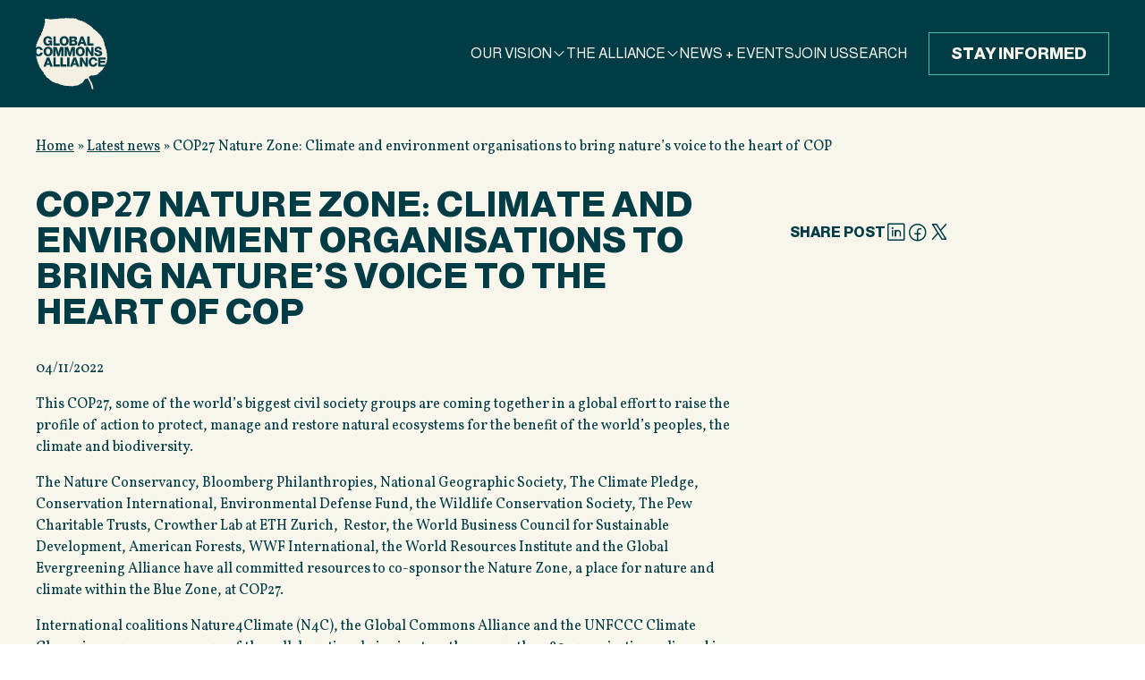

--- FILE ---
content_type: text/html; charset=UTF-8
request_url: https://globalcommonsalliance.org/news/cop27-nature-zone-climate-and-environment-organisations-to-bring-natures-voice-to-the-heart-of-cop/
body_size: 30770
content:

<!doctype html>
<html lang="en-GB">
<head>
	<meta charset="utf-8">
	<meta http-equiv="X-UA-Compatible" content="IE=edge,chrome=1">
	<title>COP27 Nature Zone: Climate and environment organisations to bring nature’s voice to the heart of COP - Global Commons Alliance</title>
	<meta name="viewport" content="width=device-width, height=device-height, initial-scale=1.0">
	<link rel="pingback" href="https://globalcommonsalliance.org/xmlrpc.php">
	<meta name='robots' content='index, follow, max-image-preview:large, max-snippet:-1, max-video-preview:-1' />

	<!-- This site is optimized with the Yoast SEO plugin v26.7 - https://yoast.com/wordpress/plugins/seo/ -->
	<link rel="canonical" href="https://globalcommonsalliance.org/news/cop27-nature-zone-climate-and-environment-organisations-to-bring-natures-voice-to-the-heart-of-cop/" />
	<meta property="og:locale" content="en_GB" />
	<meta property="og:type" content="article" />
	<meta property="og:title" content="COP27 Nature Zone: Climate and environment organisations to bring nature’s voice to the heart of COP - Global Commons Alliance" />
	<meta property="og:description" content="This COP27, some of the world’s biggest civil society groups are coming together in a global effort to raise the profile of action to protect, manage and restore natural ecosystems for the benefit of the world’s peoples, the climate and biodiversity." />
	<meta property="og:url" content="https://globalcommonsalliance.org/news/cop27-nature-zone-climate-and-environment-organisations-to-bring-natures-voice-to-the-heart-of-cop/" />
	<meta property="og:site_name" content="Global Commons Alliance" />
	<meta property="article:published_time" content="2022-11-04T15:44:20+00:00" />
	<meta property="article:modified_time" content="2025-10-22T11:19:27+00:00" />
	<meta property="og:image" content="https://globalcommonsalliance.org/wp-content/uploads/2025/05/og-img-1.png" />
	<meta property="og:image:width" content="1200" />
	<meta property="og:image:height" content="630" />
	<meta property="og:image:type" content="image/png" />
	<meta name="author" content="Global Commons Alliance" />
	<meta name="twitter:card" content="summary_large_image" />
	<meta name="twitter:label1" content="Written by" />
	<meta name="twitter:data1" content="Global Commons Alliance" />
	<meta name="twitter:label2" content="Estimated reading time" />
	<meta name="twitter:data2" content="9 minutes" />
	<script type="application/ld+json" class="yoast-schema-graph">{"@context":"https://schema.org","@graph":[{"@type":"Article","@id":"https://globalcommonsalliance.org/news/cop27-nature-zone-climate-and-environment-organisations-to-bring-natures-voice-to-the-heart-of-cop/#article","isPartOf":{"@id":"https://globalcommonsalliance.org/news/cop27-nature-zone-climate-and-environment-organisations-to-bring-natures-voice-to-the-heart-of-cop/"},"author":{"name":"Global Commons Alliance","@id":"https://globalcommonsalliance.org/#/schema/person/56343d158df900e7d523b0b1e2ba1444"},"headline":"COP27 Nature Zone: Climate and environment organisations to bring nature’s voice to the heart of COP","datePublished":"2022-11-04T15:44:20+00:00","dateModified":"2025-10-22T11:19:27+00:00","mainEntityOfPage":{"@id":"https://globalcommonsalliance.org/news/cop27-nature-zone-climate-and-environment-organisations-to-bring-natures-voice-to-the-heart-of-cop/"},"wordCount":1957,"commentCount":0,"articleSection":["News"],"inLanguage":"en-GB","potentialAction":[{"@type":"CommentAction","name":"Comment","target":["https://globalcommonsalliance.org/news/cop27-nature-zone-climate-and-environment-organisations-to-bring-natures-voice-to-the-heart-of-cop/#respond"]}]},{"@type":"WebPage","@id":"https://globalcommonsalliance.org/news/cop27-nature-zone-climate-and-environment-organisations-to-bring-natures-voice-to-the-heart-of-cop/","url":"https://globalcommonsalliance.org/news/cop27-nature-zone-climate-and-environment-organisations-to-bring-natures-voice-to-the-heart-of-cop/","name":"COP27 Nature Zone: Climate and environment organisations to bring nature’s voice to the heart of COP - Global Commons Alliance","isPartOf":{"@id":"https://globalcommonsalliance.org/#website"},"datePublished":"2022-11-04T15:44:20+00:00","dateModified":"2025-10-22T11:19:27+00:00","author":{"@id":"https://globalcommonsalliance.org/#/schema/person/56343d158df900e7d523b0b1e2ba1444"},"breadcrumb":{"@id":"https://globalcommonsalliance.org/news/cop27-nature-zone-climate-and-environment-organisations-to-bring-natures-voice-to-the-heart-of-cop/#breadcrumb"},"inLanguage":"en-GB","potentialAction":[{"@type":"ReadAction","target":["https://globalcommonsalliance.org/news/cop27-nature-zone-climate-and-environment-organisations-to-bring-natures-voice-to-the-heart-of-cop/"]}]},{"@type":"BreadcrumbList","@id":"https://globalcommonsalliance.org/news/cop27-nature-zone-climate-and-environment-organisations-to-bring-natures-voice-to-the-heart-of-cop/#breadcrumb","itemListElement":[{"@type":"ListItem","position":1,"name":"Home","item":"https://globalcommonsalliance.org/"},{"@type":"ListItem","position":2,"name":"Latest news","item":"https://globalcommonsalliance.org/news-events/"},{"@type":"ListItem","position":3,"name":"COP27 Nature Zone: Climate and environment organisations to bring nature’s voice to the heart of COP"}]},{"@type":"WebSite","@id":"https://globalcommonsalliance.org/#website","url":"https://globalcommonsalliance.org/","name":"Global Commons Alliance","description":"The global commons are our shared inheritance and our shared responsibility.","potentialAction":[{"@type":"SearchAction","target":{"@type":"EntryPoint","urlTemplate":"https://globalcommonsalliance.org/?s={search_term_string}"},"query-input":{"@type":"PropertyValueSpecification","valueRequired":true,"valueName":"search_term_string"}}],"inLanguage":"en-GB"},{"@type":"Person","@id":"https://globalcommonsalliance.org/#/schema/person/56343d158df900e7d523b0b1e2ba1444","name":"Global Commons Alliance","image":{"@type":"ImageObject","inLanguage":"en-GB","@id":"https://globalcommonsalliance.org/#/schema/person/image/","url":"https://secure.gravatar.com/avatar/5e0ea366f84fe28f6e08eaa3f889bd03d067581bd231823c0fafff9b74221ed1?s=96&d=mm&r=g","contentUrl":"https://secure.gravatar.com/avatar/5e0ea366f84fe28f6e08eaa3f889bd03d067581bd231823c0fafff9b74221ed1?s=96&d=mm&r=g","caption":"Global Commons Alliance"},"sameAs":["https://globalcommonsalliance.org"],"url":"https://globalcommonsalliance.org/news/author/ben/"}]}</script>
	<!-- / Yoast SEO plugin. -->


<link rel='dns-prefetch' href='//cdn.jsdelivr.net' />
<link rel="alternate" title="oEmbed (JSON)" type="application/json+oembed" href="https://globalcommonsalliance.org/wp-json/oembed/1.0/embed?url=https%3A%2F%2Fglobalcommonsalliance.org%2Fnews%2Fcop27-nature-zone-climate-and-environment-organisations-to-bring-natures-voice-to-the-heart-of-cop%2F" />
<link rel="alternate" title="oEmbed (XML)" type="text/xml+oembed" href="https://globalcommonsalliance.org/wp-json/oembed/1.0/embed?url=https%3A%2F%2Fglobalcommonsalliance.org%2Fnews%2Fcop27-nature-zone-climate-and-environment-organisations-to-bring-natures-voice-to-the-heart-of-cop%2F&#038;format=xml" />
<style id='wp-img-auto-sizes-contain-inline-css' type='text/css'>
img:is([sizes=auto i],[sizes^="auto," i]){contain-intrinsic-size:3000px 1500px}
/*# sourceURL=wp-img-auto-sizes-contain-inline-css */
</style>

<style id='wp-emoji-styles-inline-css' type='text/css'>

	img.wp-smiley, img.emoji {
		display: inline !important;
		border: none !important;
		box-shadow: none !important;
		height: 1em !important;
		width: 1em !important;
		margin: 0 0.07em !important;
		vertical-align: -0.1em !important;
		background: none !important;
		padding: 0 !important;
	}
/*# sourceURL=wp-emoji-styles-inline-css */
</style>
<style id='wp-block-library-inline-css' type='text/css'>
:root{--wp-block-synced-color:#7a00df;--wp-block-synced-color--rgb:122,0,223;--wp-bound-block-color:var(--wp-block-synced-color);--wp-editor-canvas-background:#ddd;--wp-admin-theme-color:#007cba;--wp-admin-theme-color--rgb:0,124,186;--wp-admin-theme-color-darker-10:#006ba1;--wp-admin-theme-color-darker-10--rgb:0,107,160.5;--wp-admin-theme-color-darker-20:#005a87;--wp-admin-theme-color-darker-20--rgb:0,90,135;--wp-admin-border-width-focus:2px}@media (min-resolution:192dpi){:root{--wp-admin-border-width-focus:1.5px}}.wp-element-button{cursor:pointer}:root .has-very-light-gray-background-color{background-color:#eee}:root .has-very-dark-gray-background-color{background-color:#313131}:root .has-very-light-gray-color{color:#eee}:root .has-very-dark-gray-color{color:#313131}:root .has-vivid-green-cyan-to-vivid-cyan-blue-gradient-background{background:linear-gradient(135deg,#00d084,#0693e3)}:root .has-purple-crush-gradient-background{background:linear-gradient(135deg,#34e2e4,#4721fb 50%,#ab1dfe)}:root .has-hazy-dawn-gradient-background{background:linear-gradient(135deg,#faaca8,#dad0ec)}:root .has-subdued-olive-gradient-background{background:linear-gradient(135deg,#fafae1,#67a671)}:root .has-atomic-cream-gradient-background{background:linear-gradient(135deg,#fdd79a,#004a59)}:root .has-nightshade-gradient-background{background:linear-gradient(135deg,#330968,#31cdcf)}:root .has-midnight-gradient-background{background:linear-gradient(135deg,#020381,#2874fc)}:root{--wp--preset--font-size--normal:16px;--wp--preset--font-size--huge:42px}.has-regular-font-size{font-size:1em}.has-larger-font-size{font-size:2.625em}.has-normal-font-size{font-size:var(--wp--preset--font-size--normal)}.has-huge-font-size{font-size:var(--wp--preset--font-size--huge)}.has-text-align-center{text-align:center}.has-text-align-left{text-align:left}.has-text-align-right{text-align:right}.has-fit-text{white-space:nowrap!important}#end-resizable-editor-section{display:none}.aligncenter{clear:both}.items-justified-left{justify-content:flex-start}.items-justified-center{justify-content:center}.items-justified-right{justify-content:flex-end}.items-justified-space-between{justify-content:space-between}.screen-reader-text{border:0;clip-path:inset(50%);height:1px;margin:-1px;overflow:hidden;padding:0;position:absolute;width:1px;word-wrap:normal!important}.screen-reader-text:focus{background-color:#ddd;clip-path:none;color:#444;display:block;font-size:1em;height:auto;left:5px;line-height:normal;padding:15px 23px 14px;text-decoration:none;top:5px;width:auto;z-index:100000}html :where(.has-border-color){border-style:solid}html :where([style*=border-top-color]){border-top-style:solid}html :where([style*=border-right-color]){border-right-style:solid}html :where([style*=border-bottom-color]){border-bottom-style:solid}html :where([style*=border-left-color]){border-left-style:solid}html :where([style*=border-width]){border-style:solid}html :where([style*=border-top-width]){border-top-style:solid}html :where([style*=border-right-width]){border-right-style:solid}html :where([style*=border-bottom-width]){border-bottom-style:solid}html :where([style*=border-left-width]){border-left-style:solid}html :where(img[class*=wp-image-]){height:auto;max-width:100%}:where(figure){margin:0 0 1em}html :where(.is-position-sticky){--wp-admin--admin-bar--position-offset:var(--wp-admin--admin-bar--height,0px)}@media screen and (max-width:600px){html :where(.is-position-sticky){--wp-admin--admin-bar--position-offset:0px}}

/*# sourceURL=wp-block-library-inline-css */
</style><style id='global-styles-inline-css' type='text/css'>
:root{--wp--preset--aspect-ratio--square: 1;--wp--preset--aspect-ratio--4-3: 4/3;--wp--preset--aspect-ratio--3-4: 3/4;--wp--preset--aspect-ratio--3-2: 3/2;--wp--preset--aspect-ratio--2-3: 2/3;--wp--preset--aspect-ratio--16-9: 16/9;--wp--preset--aspect-ratio--9-16: 9/16;--wp--preset--color--black: #000000;--wp--preset--color--cyan-bluish-gray: #abb8c3;--wp--preset--color--white: #ffffff;--wp--preset--color--pale-pink: #f78da7;--wp--preset--color--vivid-red: #cf2e2e;--wp--preset--color--luminous-vivid-orange: #ff6900;--wp--preset--color--luminous-vivid-amber: #fcb900;--wp--preset--color--light-green-cyan: #7bdcb5;--wp--preset--color--vivid-green-cyan: #00d084;--wp--preset--color--pale-cyan-blue: #8ed1fc;--wp--preset--color--vivid-cyan-blue: #0693e3;--wp--preset--color--vivid-purple: #9b51e0;--wp--preset--gradient--vivid-cyan-blue-to-vivid-purple: linear-gradient(135deg,rgb(6,147,227) 0%,rgb(155,81,224) 100%);--wp--preset--gradient--light-green-cyan-to-vivid-green-cyan: linear-gradient(135deg,rgb(122,220,180) 0%,rgb(0,208,130) 100%);--wp--preset--gradient--luminous-vivid-amber-to-luminous-vivid-orange: linear-gradient(135deg,rgb(252,185,0) 0%,rgb(255,105,0) 100%);--wp--preset--gradient--luminous-vivid-orange-to-vivid-red: linear-gradient(135deg,rgb(255,105,0) 0%,rgb(207,46,46) 100%);--wp--preset--gradient--very-light-gray-to-cyan-bluish-gray: linear-gradient(135deg,rgb(238,238,238) 0%,rgb(169,184,195) 100%);--wp--preset--gradient--cool-to-warm-spectrum: linear-gradient(135deg,rgb(74,234,220) 0%,rgb(151,120,209) 20%,rgb(207,42,186) 40%,rgb(238,44,130) 60%,rgb(251,105,98) 80%,rgb(254,248,76) 100%);--wp--preset--gradient--blush-light-purple: linear-gradient(135deg,rgb(255,206,236) 0%,rgb(152,150,240) 100%);--wp--preset--gradient--blush-bordeaux: linear-gradient(135deg,rgb(254,205,165) 0%,rgb(254,45,45) 50%,rgb(107,0,62) 100%);--wp--preset--gradient--luminous-dusk: linear-gradient(135deg,rgb(255,203,112) 0%,rgb(199,81,192) 50%,rgb(65,88,208) 100%);--wp--preset--gradient--pale-ocean: linear-gradient(135deg,rgb(255,245,203) 0%,rgb(182,227,212) 50%,rgb(51,167,181) 100%);--wp--preset--gradient--electric-grass: linear-gradient(135deg,rgb(202,248,128) 0%,rgb(113,206,126) 100%);--wp--preset--gradient--midnight: linear-gradient(135deg,rgb(2,3,129) 0%,rgb(40,116,252) 100%);--wp--preset--font-size--small: 13px;--wp--preset--font-size--medium: 20px;--wp--preset--font-size--large: 36px;--wp--preset--font-size--x-large: 42px;--wp--preset--spacing--20: 0.44rem;--wp--preset--spacing--30: 0.67rem;--wp--preset--spacing--40: 1rem;--wp--preset--spacing--50: 1.5rem;--wp--preset--spacing--60: 2.25rem;--wp--preset--spacing--70: 3.38rem;--wp--preset--spacing--80: 5.06rem;--wp--preset--shadow--natural: 6px 6px 9px rgba(0, 0, 0, 0.2);--wp--preset--shadow--deep: 12px 12px 50px rgba(0, 0, 0, 0.4);--wp--preset--shadow--sharp: 6px 6px 0px rgba(0, 0, 0, 0.2);--wp--preset--shadow--outlined: 6px 6px 0px -3px rgb(255, 255, 255), 6px 6px rgb(0, 0, 0);--wp--preset--shadow--crisp: 6px 6px 0px rgb(0, 0, 0);}:where(.is-layout-flex){gap: 0.5em;}:where(.is-layout-grid){gap: 0.5em;}body .is-layout-flex{display: flex;}.is-layout-flex{flex-wrap: wrap;align-items: center;}.is-layout-flex > :is(*, div){margin: 0;}body .is-layout-grid{display: grid;}.is-layout-grid > :is(*, div){margin: 0;}:where(.wp-block-columns.is-layout-flex){gap: 2em;}:where(.wp-block-columns.is-layout-grid){gap: 2em;}:where(.wp-block-post-template.is-layout-flex){gap: 1.25em;}:where(.wp-block-post-template.is-layout-grid){gap: 1.25em;}.has-black-color{color: var(--wp--preset--color--black) !important;}.has-cyan-bluish-gray-color{color: var(--wp--preset--color--cyan-bluish-gray) !important;}.has-white-color{color: var(--wp--preset--color--white) !important;}.has-pale-pink-color{color: var(--wp--preset--color--pale-pink) !important;}.has-vivid-red-color{color: var(--wp--preset--color--vivid-red) !important;}.has-luminous-vivid-orange-color{color: var(--wp--preset--color--luminous-vivid-orange) !important;}.has-luminous-vivid-amber-color{color: var(--wp--preset--color--luminous-vivid-amber) !important;}.has-light-green-cyan-color{color: var(--wp--preset--color--light-green-cyan) !important;}.has-vivid-green-cyan-color{color: var(--wp--preset--color--vivid-green-cyan) !important;}.has-pale-cyan-blue-color{color: var(--wp--preset--color--pale-cyan-blue) !important;}.has-vivid-cyan-blue-color{color: var(--wp--preset--color--vivid-cyan-blue) !important;}.has-vivid-purple-color{color: var(--wp--preset--color--vivid-purple) !important;}.has-black-background-color{background-color: var(--wp--preset--color--black) !important;}.has-cyan-bluish-gray-background-color{background-color: var(--wp--preset--color--cyan-bluish-gray) !important;}.has-white-background-color{background-color: var(--wp--preset--color--white) !important;}.has-pale-pink-background-color{background-color: var(--wp--preset--color--pale-pink) !important;}.has-vivid-red-background-color{background-color: var(--wp--preset--color--vivid-red) !important;}.has-luminous-vivid-orange-background-color{background-color: var(--wp--preset--color--luminous-vivid-orange) !important;}.has-luminous-vivid-amber-background-color{background-color: var(--wp--preset--color--luminous-vivid-amber) !important;}.has-light-green-cyan-background-color{background-color: var(--wp--preset--color--light-green-cyan) !important;}.has-vivid-green-cyan-background-color{background-color: var(--wp--preset--color--vivid-green-cyan) !important;}.has-pale-cyan-blue-background-color{background-color: var(--wp--preset--color--pale-cyan-blue) !important;}.has-vivid-cyan-blue-background-color{background-color: var(--wp--preset--color--vivid-cyan-blue) !important;}.has-vivid-purple-background-color{background-color: var(--wp--preset--color--vivid-purple) !important;}.has-black-border-color{border-color: var(--wp--preset--color--black) !important;}.has-cyan-bluish-gray-border-color{border-color: var(--wp--preset--color--cyan-bluish-gray) !important;}.has-white-border-color{border-color: var(--wp--preset--color--white) !important;}.has-pale-pink-border-color{border-color: var(--wp--preset--color--pale-pink) !important;}.has-vivid-red-border-color{border-color: var(--wp--preset--color--vivid-red) !important;}.has-luminous-vivid-orange-border-color{border-color: var(--wp--preset--color--luminous-vivid-orange) !important;}.has-luminous-vivid-amber-border-color{border-color: var(--wp--preset--color--luminous-vivid-amber) !important;}.has-light-green-cyan-border-color{border-color: var(--wp--preset--color--light-green-cyan) !important;}.has-vivid-green-cyan-border-color{border-color: var(--wp--preset--color--vivid-green-cyan) !important;}.has-pale-cyan-blue-border-color{border-color: var(--wp--preset--color--pale-cyan-blue) !important;}.has-vivid-cyan-blue-border-color{border-color: var(--wp--preset--color--vivid-cyan-blue) !important;}.has-vivid-purple-border-color{border-color: var(--wp--preset--color--vivid-purple) !important;}.has-vivid-cyan-blue-to-vivid-purple-gradient-background{background: var(--wp--preset--gradient--vivid-cyan-blue-to-vivid-purple) !important;}.has-light-green-cyan-to-vivid-green-cyan-gradient-background{background: var(--wp--preset--gradient--light-green-cyan-to-vivid-green-cyan) !important;}.has-luminous-vivid-amber-to-luminous-vivid-orange-gradient-background{background: var(--wp--preset--gradient--luminous-vivid-amber-to-luminous-vivid-orange) !important;}.has-luminous-vivid-orange-to-vivid-red-gradient-background{background: var(--wp--preset--gradient--luminous-vivid-orange-to-vivid-red) !important;}.has-very-light-gray-to-cyan-bluish-gray-gradient-background{background: var(--wp--preset--gradient--very-light-gray-to-cyan-bluish-gray) !important;}.has-cool-to-warm-spectrum-gradient-background{background: var(--wp--preset--gradient--cool-to-warm-spectrum) !important;}.has-blush-light-purple-gradient-background{background: var(--wp--preset--gradient--blush-light-purple) !important;}.has-blush-bordeaux-gradient-background{background: var(--wp--preset--gradient--blush-bordeaux) !important;}.has-luminous-dusk-gradient-background{background: var(--wp--preset--gradient--luminous-dusk) !important;}.has-pale-ocean-gradient-background{background: var(--wp--preset--gradient--pale-ocean) !important;}.has-electric-grass-gradient-background{background: var(--wp--preset--gradient--electric-grass) !important;}.has-midnight-gradient-background{background: var(--wp--preset--gradient--midnight) !important;}.has-small-font-size{font-size: var(--wp--preset--font-size--small) !important;}.has-medium-font-size{font-size: var(--wp--preset--font-size--medium) !important;}.has-large-font-size{font-size: var(--wp--preset--font-size--large) !important;}.has-x-large-font-size{font-size: var(--wp--preset--font-size--x-large) !important;}
/*# sourceURL=global-styles-inline-css */
</style>

<style id='classic-theme-styles-inline-css' type='text/css'>
/*! This file is auto-generated */
.wp-block-button__link{color:#fff;background-color:#32373c;border-radius:9999px;box-shadow:none;text-decoration:none;padding:calc(.667em + 2px) calc(1.333em + 2px);font-size:1.125em}.wp-block-file__button{background:#32373c;color:#fff;text-decoration:none}
/*# sourceURL=/wp-includes/css/classic-themes.min.css */
</style>
<link rel='stylesheet' id='gca-core-css' href='https://globalcommonsalliance.org/wp-content/themes/global-commons-alliance/assets/css/core.min.css?ver=1751467456' type='text/css' media='all' />
<link rel='stylesheet' id='phosphor-icons-css' href='https://cdn.jsdelivr.net/npm/@phosphor-icons/web@2.1.1/src/regular/style.css?ver=2.1.1' type='text/css' media='all' />
<script type="text/javascript" src="https://globalcommonsalliance.org/wp-content/themes/global-commons-alliance/assets/js/dist/core.min.js?ver=1750933944" id="gca-core-js"></script>
<link rel="https://api.w.org/" href="https://globalcommonsalliance.org/wp-json/" /><link rel="alternate" title="JSON" type="application/json" href="https://globalcommonsalliance.org/wp-json/wp/v2/posts/5128" /><link rel="EditURI" type="application/rsd+xml" title="RSD" href="https://globalcommonsalliance.org/xmlrpc.php?rsd" />
<meta name="generator" content="WordPress 6.9" />
<link rel='shortlink' href='https://globalcommonsalliance.org/?p=5128' />

		<!-- GA Google Analytics @ https://m0n.co/ga -->
		<script async src="https://www.googletagmanager.com/gtag/js?id=G-LW48MMPN9H"></script>
		<script>
			window.dataLayer = window.dataLayer || [];
			function gtag(){dataLayer.push(arguments);}
			gtag('js', new Date());
			gtag('config', 'G-LW48MMPN9H');
		</script>

	<link rel="icon" href="https://globalcommonsalliance.org/wp-content/uploads/2025/06/cropped-gca-favicon-32x32-1-32x32.png" sizes="32x32" />
<link rel="icon" href="https://globalcommonsalliance.org/wp-content/uploads/2025/06/cropped-gca-favicon-32x32-1-192x192.png" sizes="192x192" />
<link rel="apple-touch-icon" href="https://globalcommonsalliance.org/wp-content/uploads/2025/06/cropped-gca-favicon-32x32-1-180x180.png" />
<meta name="msapplication-TileImage" content="https://globalcommonsalliance.org/wp-content/uploads/2025/06/cropped-gca-favicon-32x32-1-270x270.png" />

        <link rel="preconnect" href="https://fonts.googleapis.com">
    <link rel="preconnect" href="https://fonts.gstatic.com" crossorigin>
    <link href="https://fonts.googleapis.com/css2?family=Almarai:wght@400;800&family=Vollkorn:ital,wght@0,400..900;1,400..900&display=swap" rel="stylesheet">
</head>
<body class="wp-singular post-template-default single single-post postid-5128 single-format-standard wp-theme-global-commons-alliance" id="top">
<header class="header position-fixed top left right z-15 bg-slate py-2 py-lg-4">
    <div class="container-fluid">
        <div class="row align-items-center justify-content-between">
            <div class="col-auto">
                <a
                    class="header__logo d-flex no-underline text-white"
                    href="https://globalcommonsalliance.org"
                    aria-label="Homepage"
                >
                    <div class="d-xl-none"><svg xmlns="http://www.w3.org/2000/svg" width="48" height="48" fill="none"><g clip-path="url(#a)"><mask id="b" width="48" height="48" x="0" y="0" maskUnits="userSpaceOnUse" style="mask-type:luminance"><path fill="#fff" d="M48 0H0v48h48V0Z"/></mask><g fill="#F3EFE3" mask="url(#b)"><path d="M19.07 17.367c.436 0 .777-.17 1.023-.51.246-.339.37-.814.37-1.424s-.143-1.099-.43-1.43c-.246-.29-.57-.435-.971-.435-.464 0-.825.193-1.083.581-.223.332-.335.768-.335 1.31 0 .633.143 1.12.43 1.463.252.297.584.445.997.445ZM26.114 28.175c-.114.445-.254.91-.42 1.395l-.284.813h1.392l-.292-.83a12.775 12.775 0 0 1-.396-1.378ZM8.279 20.628c-.464 0-.826.194-1.083.582-.224.33-.335.767-.335 1.309 0 .633.143 1.121.43 1.463.251.297.583.445.996.445.435 0 .776-.17 1.022-.51.247-.338.37-.814.37-1.424s-.143-1.098-.43-1.429c-.246-.29-.57-.436-.97-.436ZM8.259 28.175c-.115.445-.255.91-.421 1.395l-.284.813h1.393l-.292-.83a12.745 12.745 0 0 1-.396-1.378ZM31.416 15.433a12.709 12.709 0 0 1-.395-1.378c-.115.445-.255.91-.42 1.395l-.284.813h1.392l-.293-.83ZM26.055 14.226c0-.4-.281-.6-.842-.6h-1.1v1.19h1.142c.533 0 .8-.197.8-.59ZM26.287 16.572c0-.474-.315-.71-.946-.71h-1.229v1.412h1.264c.607 0 .91-.235.91-.702ZM30.87 23.918c.247-.34.37-.815.37-1.425 0-.61-.143-1.098-.43-1.429-.245-.29-.57-.436-.97-.436-.465 0-.826.194-1.083.582-.224.33-.336.767-.336 1.309 0 .633.144 1.121.43 1.463.252.297.584.445.997.445.435 0 .776-.17 1.023-.51Z"/><path d="M47.976 26.336c-.038-.207-.058-.23-.267-.346-.024-.014-.047-.06-.044-.09a1.06 1.06 0 0 1 .055-.245 1.13 1.13 0 0 0 .084-.416c-.002-.098-.018-.193-.125-.236-.055-.023-.06-.069-.064-.117a.505.505 0 0 1 .084-.284c.131-.242.141-.495.093-.755-.028-.15-.105-.26-.273-.288-.09-.014-.1-.03-.095-.133.01-.158.034-.315.044-.473.015-.21.023-.421.033-.632.002-.038-.002-.078-.05-.084-.062-.007-.057-.058-.062-.096-.007-.054.049-.12-.034-.161a.21.21 0 0 1 .017-.052c.017-.036.047-.071.051-.109a.79.79 0 0 0-.102-.504c-.047-.08-.1-.144-.218-.15-.074-.004-.133-.097-.152-.18-.02-.087-.023-.177-.034-.265-.023-.172-.024-.351-.075-.515-.068-.214-.045-.437-.107-.65-.048-.165-.09-.33-.172-.482-.05-.091-.113-.175-.208-.211-.114-.042-.149-.134-.167-.228a.863.863 0 0 1-.01-.389c.037-.142-.008-.284-.052-.417-.02-.063 0-.174-.122-.175-.026-.107-.16-.2-.045-.327.019-.118.053-.236.053-.354 0-.162-.006-.327-.076-.48-.009-.02-.021-.039-.023-.059-.006-.13-.082-.211-.194-.261-.05-.022-.04-.07-.065-.102a.37.37 0 0 1-.081-.252 1.203 1.203 0 0 0-.07-.367.707.707 0 0 0-.126-.217c-.075-.095-.123-.179-.093-.314.028-.13.007-.269-.014-.405a2.983 2.983 0 0 0-.126-.487.84.84 0 0 0-.22-.32c-.03-.03-.054-.033-.097-.022a.377.377 0 0 1-.156-.002c-.105-.02-.104-.024-.115-.135-.004-.036-.002-.082-.022-.105-.065-.075-.073-.163-.071-.252a.228.228 0 0 0-.05-.145c-.033-.047-.056-.1-.086-.147-.01-.016-.03-.037-.046-.038-.075-.002-.1-.034-.088-.108a.135.135 0 0 0-.024-.09c-.066-.093-.138-.182-.205-.274a.283.283 0 0 1-.037-.08c-.008-.024-.008-.052-.015-.077-.06-.181-.146-.26-.336-.316l-.076-.022c-.058-.017-.085-.054-.085-.117 0-.09-.013-.177-.085-.247-.037-.035-.072-.055-.125-.056-.075 0-.099-.021-.085-.087.037-.17-.036-.281-.17-.373-.036-.023-.06-.072-.078-.114a.73.73 0 0 0-.2-.272c-.025-.021-.078-.045-.098-.033-.057.033-.085.023-.11-.033-.03-.065-.085-.064-.148-.053a.52.52 0 0 1-.173.002.112.112 0 0 1-.095-.137c.011-.051-.002-.09-.037-.109-.077-.043-.115-.12-.174-.178-.05-.052-.087-.117-.168-.138-.042-.012-.06-.05-.053-.111a.286.286 0 0 0-.124-.268c-.098-.074-.202-.142-.248-.27-.037-.1-.148-.129-.225-.19-.043.04-.061.02-.087-.026-.01-.02-.066-.03-.096-.024-.068.014-.109-.013-.152-.059-.04-.04-.094-.066-.138-.103-.072-.06-.181-.094-.169-.221.002-.02-.02-.047-.04-.063a.381.381 0 0 0-.104-.071c-.076-.03-.154-.05-.232-.073.017-.1-.065-.151-.11-.22-.05-.074-.1-.15-.16-.215a3.04 3.04 0 0 0-.263-.244c-.024-.02-.068-.019-.103-.028-.024-.006-.057-.006-.07-.02-.054-.068-.12-.054-.188-.038-.026.006-.051.017-.077.018-.075.001-.143.004-.177-.092-.025-.071-.079-.134-.127-.196-.016-.02-.052-.029-.08-.037-.082-.024-.102-.044-.088-.13a.178.178 0 0 0-.048-.16c-.073-.075-.11-.166-.154-.256-.035-.068-.065-.151-.176-.12-.015.005-.05-.032-.061-.056-.03-.069-.077-.097-.151-.08-.015.004-.032.002-.048 0-.098-.005-.095-.007-.12-.104-.04-.158-.14-.28-.248-.397-.095-.102-.202-.199-.272-.317a.471.471 0 0 0-.26-.21c-.038-.013-.067-.02-.082-.06-.01-.023-.028-.044-.044-.064-.068-.086-.1-.09-.178-.021-.148.13-.154.13-.282-.015-.083-.094-.156-.197-.24-.289-.099-.106-.215-.197-.308-.308-.094-.112-.176-.233-.331-.268-.01-.002-.014-.027-.02-.041-.018-.037-.044-.04-.077-.019-.035.023-.07.049-.107.068-.1.05-.143.033-.207-.061a.849.849 0 0 0-.13-.158.167.167 0 0 0-.113-.037c-.044.002-.07 0-.078-.048-.01-.064-.078-.015-.101-.05-.047-.073-.116-.082-.194-.075-.056.006-.094-.024-.106-.076-.037-.163-.149-.259-.285-.34a.406.406 0 0 1-.114-.11.813.813 0 0 0-.308-.249c-.046-.023-.077-.024-.113.006-.016.014-.03.03-.045.045-.092.088-.156.074-.22-.04a1.31 1.31 0 0 0-.142-.208c-.037-.043-.089-.074-.136-.107-.017-.012-.053-.013-.056-.025-.03-.117-.149-.138-.226-.2-.116-.093-.264-.095-.408-.074-.03.004-.06.02-.09.03-.105.034-.138.023-.2-.067-.052-.074-.102-.15-.158-.219-.065-.079-.14-.142-.258-.126-.06.009-.107-.02-.152-.066-.08-.08-.171-.152-.26-.225-.108-.091-.248-.113-.379-.144a.181.181 0 0 0-.203.093.977.977 0 0 1-.032.055c-.064.099-.111.103-.195.013a.477.477 0 0 0-.505-.142c-.1.027-.171.005-.226-.084a.395.395 0 0 0-.202-.169.468.468 0 0 1-.193-.142c-.041-.049-.127-.064-.196-.086a.22.22 0 0 0-.245.061c-.03.034-.053.095-.11.074a.357.357 0 0 1-.127-.09c-.066-.068-.124-.142-.185-.214-.118-.14-.28-.221-.436-.308a.318.318 0 0 0-.292-.01.504.504 0 0 1-.133.04c-.037.006-.074-.01-.086-.054-.049-.181-.2-.28-.325-.399a1.849 1.849 0 0 0-.233-.185 1.255 1.255 0 0 0-.22-.118c-.028-.012-.073-.001-.104.013-.076.034-.12.101-.16.17-.109.183-.117.178-.273.041-.069-.06-.161-.099-.248-.136-.057-.026-.11.004-.16.043-.085.065-.093.062-.177 0-.017-.013-.04-.022-.051-.037-.074-.108-.186-.161-.293-.228-.272-.169-.439-.091-.595.127-.028.038-.046.083-.07.124-.045.073-.096.093-.173.062-.034-.014-.064-.037-.095-.058a.208.208 0 0 0-.16-.043.455.455 0 0 1-.302-.075 1.082 1.082 0 0 0-.393-.163C23.366.085 23.276.1 23.2.187c-.056.062-.125.114-.18.177-.077.09-.133.108-.226.04a.785.785 0 0 0-.268-.133c-.224-.06-.448-.121-.673-.18a.637.637 0 0 0-.142-.016c-.163-.005-.227.04-.285.194-.04.102-.09.134-.177.078-.156-.1-.335-.13-.502-.195-.043-.018-.1-.042-.136-.028-.14.057-.258-.005-.383-.04a4.917 4.917 0 0 0-.354-.087.139.139 0 0 0-.164.093c-.013.034-.017.072-.024.108-.02.114-.026.116-.145.099-.135-.02-.271-.038-.407-.054-.135-.016-.236.041-.307.155-.063.1-.102.107-.2.042a1.4 1.4 0 0 0-.683-.229.21.21 0 0 0-.203.094c-.024.033-.046.089-.074.092-.054.007-.112-.014-.168-.027-.08-.02-.16-.047-.242-.064-.068-.015-.117.002-.145.08-.028.078-.047.08-.138.051-.166-.052-.332-.108-.499-.16a.565.565 0 0 0-.138-.032c-.16-.01-.22.034-.264.187l-.01.046c-.03.09-.077.115-.154.056-.119-.09-.256-.122-.396-.152a.491.491 0 0 0-.392.084.225.225 0 0 0-.095.158c-.024.14-.039.144-.174.093-.1-.037-.2-.067-.302-.099-.134-.042-.25-.006-.351.086-.074.068-.105.078-.179.023-.139-.105-.302-.125-.466-.137-.139-.01-.186.038-.206.18-.002.022.002.047-.008.062-.013.017-.042.039-.057.035-.056-.015-.11-.04-.163-.062-.107-.045-.204-.037-.291.048-.074.07-.1.078-.176.02-.149-.113-.326-.149-.498-.2a.462.462 0 0 0-.173-.01c-.087.008-.139.065-.155.152-.017.092-.039.11-.12.088-.046-.012-.089-.035-.133-.053a.663.663 0 0 0-.276-.064c-.083.002-.14.027-.166.115-.024.078-.063.09-.144.063-.09-.03-.18-.064-.271-.087a.398.398 0 0 0-.14-.002c-.117.012-.202.064-.217.192-.007.061-.046.067-.1.072-.128.012-.223-.056-.323-.113-.04-.024-.076-.057-.117-.082-.116-.074-.15-.079-.255.008-.063.052-.12.06-.19.029L9.129.875C9.036.835 8.945.793 8.85.759c-.07-.026-.14-.038-.206.03-.024.024-.077.028-.116.026a.727.727 0 0 1-.171-.033 5.168 5.168 0 0 0-.872-.17C7.242.58 6.99.592 6.742.6c-.086.003-.174.046-.253.085a.364.364 0 0 1-.166.04c-.183.001-.284.094-.316.278-.004.024-.018.054-.035.064-.07.038-.06.087-.035.148.038.096.074.194.104.293.01.032.01.08-.008.104-.044.065-.029.117.004.177.029.05.051.104.073.158.01.024.024.056.016.075-.062.14.007.269.034.4.026.13.06.258.09.385.016.064.018.122-.026.18-.049.065-.02.143-.015.215.004.047.021.093.021.14.001.069-.04.094-.105.073l-.015-.006c-.042-.015-.081-.068-.13-.032a.306.306 0 0 0-.096.12.508.508 0 0 0-.035.182c-.002.09.014.18.018.269.004.123.027.24.078.353.009.019.02.038.025.058.017.067-.002.097-.07.11-.14.027-.173.057-.184.19-.018.229.01.454.07.674.008.025.024.048.029.074.01.048-.02.083-.072.078-.031-.003-.062-.015-.092-.022-.131-.03-.199-.001-.256.122-.03.067-.058.137-.073.209-.042.199-.038.398.007.597.012.05.038.098.056.147.032.084.022.111-.054.154-.159.088-.185.144-.149.319.01.052.028.102.033.155.006.074-.022.098-.092.091-.02-.002-.041-.011-.062-.015-.103-.013-.176.029-.208.128a.624.624 0 0 0-.023.14c-.027.305-.054.61-.078.915-.005.068 0 .136.004.205.001.037.01.073.012.11.01.165-.025.187-.176.116-.029-.013-.057-.029-.088-.037-.088-.025-.156.004-.202.083a.293.293 0 0 0-.029.073c-.058.23-.117.46-.17.691a.525.525 0 0 0 .01.266c.035.116 0 .152-.12.157-.037.001-.074-.003-.11.002-.12.018-.21.074-.24.2-.024.102-.058.203-.072.307-.038.277-.07.555.006.832a.26.26 0 0 1 .006.08c-.004.081-.029.11-.11.13l-.404.09c-.11.024-.175.089-.191.203-.014.104-.037.208-.046.313-.005.05.011.103.02.154.018.098.012.122-.08.16a.316.316 0 0 0-.19.236c-.026.109-.056.215-.022.328.01.034.003.073.005.11.003.066-.023.103-.09.128-.108.04-.212.096-.318.143-.097.044-.165.106-.184.22-.026.161-.067.32-.094.48-.01.056.002.116.012.172.013.078.013.148-.062.197-.046.029-.056.071-.046.124.013.072.016.146.03.218.02.111-.007.227-.152.236-.095.005-.188.03-.283.04-.117.013-.184.079-.206.188a1.448 1.448 0 0 0-.034.266c-.002.18.005.358.012.538.005.122-.004.135-.123.152-.042.006-.085.011-.127.018-.135.025-.177.075-.173.216.001.059.013.116.015.174.004.105.002.211.009.316.005.094.016.188.03.28.018.129-.009.159-.14.152a.454.454 0 0 0-.141.012c-.122.033-.186.116-.191.24-.013.296-.012.592.028.886.009.067.03.132.047.198.007.03.021.06.022.09 0 .054-.02.093-.085.09-.022-.002-.043 0-.064 0-.118 0-.187.067-.225.168a.484.484 0 0 0-.034.17c.001.172.003.345.04.512.504-.37 1.123-.554 1.858-.554.802 0 1.469.248 2.002.744.458.428.708.953.748 1.575H3.08c-.063-.28-.16-.49-.292-.633-.223-.246-.53-.369-.92-.369-.48 0-.853.192-1.117.574-.223.336-.335.779-.335 1.326 0 .634.143 1.118.43 1.455.252.296.587.445 1.005.445.418 0 .756-.157.98-.471.12-.171.203-.422.249-.753h1.606c-.04.638-.26 1.19-.661 1.651-.51.594-1.238.89-2.184.89-.727 0-1.335-.181-1.826-.543.045.126.095.25.149.373.063.144.151.278.233.414.035.058.083.107.123.163.046.064.025.123-.05.146-.02.006-.043.003-.063.01-.077.026-.13.077-.124.163.006.083.014.169.041.247.1.281.248.537.447.76.031.035.073.061.11.092.075.064.068.115-.023.159-.143.069-.177.127-.134.277.027.095.07.19.12.274.088.145.186.283.282.422.05.073.06.107.001.167-.146.147-.121.31-.04.467.077.149.176.288.27.429a.832.832 0 0 0 .315.305c.09.045.084.123 0 .174-.153.092-.188.17-.145.345.036.143.079.284.173.404.169.216.317.45.552.607.082.054.079.096.006.162-.131.118-.16.22-.081.376.064.126.148.242.226.36.047.07.104.134.148.206.063.1.142.183.24.25.085.06.086.072.023.162-.11.158-.11.275-.001.437.107.16.254.283.404.399.057.044.132.064.2.09.045.016.068.032.064.089-.018.298.152.49.382.644.013.008.027.015.042.021.156.07.16.071.082.226-.055.11-.028.202.036.295.197.292.486.466.797.61.056.025.123.03.183.048.052.015.07.06.03.095-.144.127-.096.269-.027.402.088.17.186.334.338.456.054.043.07.09.038.152-.092.169-.048.326.038.48.086.154.206.28.326.408.197.21.452.325.702.45.023.012.05.016.074.027.066.032.078.067.038.125-.04.055-.09.102-.08.18.01.093.035.177.094.248.068.081.133.165.205.242.083.09.18.163.3.2.06.017.086.057.065.12-.046.15.024.255.136.343.186.147.397.242.625.3.08.02.15.035.154.145.002.07.06.121.126.151.058.026.12.046.177.072.175.075.35.152.523.229.04.018.057.048.042.09-.046.126.018.22.107.289.12.094.254.171.382.253.04.025.09.038.126.066.027.02.057.056.058.085.004.13.091.187.19.228.187.078.374.151.574.186.026.005.054.006.079.013.074.023.097.066.053.126-.063.083-.04.16 0 .236.06.115.145.214.263.269.172.08.35.153.53.212.093.03.199.026.299.032.054.004.092.017.101.076.025.17.149.232.297.266.28.066.563.1.85.096.12-.002.128 0 .12.122-.008.111.046.185.138.227.188.087.384.157.597.136.092-.01.16.008.226.078.04.042.106.075.164.082a6.1 6.1 0 0 0 .491.036c.212.01.423.013.635.018.047.002.078.021.097.067a.72.72 0 0 0 .391.374c.193.088.395.15.606.184.147.024.291.056.441.053.03-.001.072.021.092.047a.526.526 0 0 0 .382.199c.18.015.36.015.54.02.058.002.116-.005.174-.001.06.003.105.025.138.086.074.135.2.206.345.262.183.07.37.082.561.091.116.006.233.016.348.014.069 0 .137-.016.205-.028.07-.013.117-.004.15.075.03.077.107.12.192.115.216-.01.433-.024.65-.047.082-.01.153-.018.22.044.075.069.165.085.266.075.147-.016.296-.026.445-.031.19-.007.38-.006.571-.009.095-.001.19-.001.285-.005.068-.004.12.006.159.074.079.137.2.183.362.171.33-.024.646-.118.968-.183.097-.02.162-.022.232.068a.414.414 0 0 0 .374.167c.202-.014.4-.04.591-.111.105-.04.213-.067.318-.104.134-.048.268-.098.4-.152.08-.032.155-.044.216.03.049.058.11.059.175.045.072-.016.144-.033.215-.057.245-.084.494-.16.725-.281.117-.062.165-.057.253.037.098.107.212.128.346.093.159-.041.32-.078.478-.119.251-.065.46-.215.673-.352.138-.089.27-.186.4-.286.058-.044.112-.061.175-.023.071.043.133.018.19-.024.03-.022.056-.05.083-.075.19-.177.38-.354.566-.534.044-.041.088-.056.144-.04.03.01.064.01.092.024.139.065.257.028.367-.065.202-.171.393-.353.55-.57.142-.197.292-.388.44-.581.016-.02.038-.05.057-.05.134.002.172-.113.225-.193.085-.133.158-.276.217-.422.058-.147.145-.27.253-.38.115-.117.212-.25.319-.372.179-.206.377-.402.636-.514a.664.664 0 0 1 .34-.065c.046.006.073.017.082.074.012.075.045.087.109.05.06-.033.123-.068.17-.115.267-.269.512-.175.71.046.078.085.143.185.198.287.285.525.575 1.047.842 1.58.182.364.328.744.49 1.117.026.059.047.119.075.175.224.456.409.927.548 1.416.058.203.117.406.188.604.165.465.25.947.344 1.428.037.19.07.382.103.574h.032c.204-.106.372-.277.606-.33.035-.008.067-.031.098-.051.196-.123.205-.15.146-.374-.053-.204-.103-.41-.154-.614a.283.283 0 0 1-.006-.08.582.582 0 0 0-.057-.272c-.042-.099-.047-.215-.06-.325a.636.636 0 0 0-.06-.21c-.031-.066-.043-.14-.06-.21-.025-.097-.045-.194-.069-.291-.008-.036-.028-.072-.026-.107.004-.194-.1-.354-.164-.525-.096-.256-.217-.503-.318-.757a8.304 8.304 0 0 0-.499-1.038c-.168-.299-.315-.61-.48-.91-.151-.277-.312-.55-.475-.82-.095-.159-.204-.309-.304-.464a1.4 1.4 0 0 1-.107-.195c-.034-.081-.047-.164.044-.225a.145.145 0 0 0 .046-.063c.025-.059-.003-.103-.076-.11-.04-.003-.056-.018-.062-.053a.458.458 0 0 1 .031-.279c.1-.217.235-.413.385-.599a.638.638 0 0 1 .176-.133c.142-.082.285-.16.43-.236a.504.504 0 0 1 .163-.058c.204-.027.41-.038.613-.074a.943.943 0 0 1 .392.029c.113.026.223.067.333.103a.602.602 0 0 0 .297.037c.132-.024.259-.052.306-.208.01-.033.07-.065.112-.07.384-.05.766-.109 1.155-.106.1 0 .2-.02.299-.04.066-.015.127-.043.16-.117.015-.037.065-.07.106-.083.16-.05.316-.116.485-.148a1.32 1.32 0 0 0 .573-.262c.125-.097.262-.179.355-.313a.317.317 0 0 0 .035-.326c-.039-.09-.034-.118.051-.162.151-.077.3-.16.456-.225.237-.1.444-.248.652-.393a.37.37 0 0 0 .172-.32c-.002-.087.045-.15.11-.2.15-.118.303-.231.45-.352.255-.207.51-.414.756-.63.09-.08.158-.184.232-.28a.38.38 0 0 0 .078-.284.43.43 0 0 1 .13-.344l.866-.948c.084-.093.152-.195.212-.303H41.81v-6.127h4.923v1.317h-3.317v1.019h3.034v1.258h-3.034v1.215h3.342l.152-.25c.059-.094.1-.192.023-.31-.058-.087-.02-.184.054-.259.306-.312.487-.7.66-1.091.045-.1.068-.212.082-.32a.367.367 0 0 0-.102-.319c-.071-.073-.062-.173-.031-.264.016-.05.045-.096.068-.143.07-.144.115-.295.134-.454.009-.07.015-.131-.07-.172-.051-.025-.069-.09-.05-.154.013-.045.021-.094.044-.134a1.94 1.94 0 0 0 .252-.697c0-.008.013-.015.02-.023v-.349c-.009-.02-.02-.038-.025-.058l.007.008Zm-36.672-3.81c0 1.022-.316 1.832-.946 2.431-.55.525-1.24.788-2.07.788-.975 0-1.748-.337-2.321-1.01-.493-.582-.74-1.318-.74-2.208 0-1.02.304-1.82.912-2.396.584-.547 1.3-.822 2.148-.822.957 0 1.72.337 2.286 1.01.487.588.73 1.324.73 2.208Zm-5.253-9.49c.567-.525 1.28-.787 2.14-.787.779 0 1.427.234 1.942.701.447.405.702.916.765 1.532H9.342c-.137-.61-.53-.916-1.177-.916-.47 0-.83.167-1.083.5-.252.335-.377.813-.377 1.434 0 1.244.51 1.866 1.53 1.866.75 0 1.179-.342 1.288-1.027H8.406v-1.137h2.586v3.329h-1.03a3.066 3.066 0 0 1-.087-.565v-.103c-.435.548-1.051.822-1.847.822-.946 0-1.693-.334-2.243-1-.475-.583-.713-1.316-.713-2.2 0-1.027.327-1.843.98-2.448Zm3.661 19.615-.395-1.122H7.186l-.395 1.122H5.14l2.303-6.128h1.633l2.303 6.128H9.712Zm24.845-20.248h1.606v4.75h2.575v1.378h-4.181v-6.128Zm-4.353 0h1.633l2.303 6.127h-1.667l-.395-1.12h-2.132l-.395 1.12h-1.65l2.303-6.127Zm-7.698 0h2.956c.602 0 1.057.078 1.366.231.528.262.791.699.791 1.31 0 .553-.27.966-.808 1.24.24.086.419.174.533.265.378.286.567.702.567 1.25 0 .68-.275 1.184-.826 1.515-.349.21-.828.317-1.434.317h-3.145v-6.128Zm-5.584.668c.585-.547 1.301-.822 2.149-.822.957 0 1.719.337 2.286 1.01.487.588.73 1.323.73 2.207 0 1.022-.315 1.832-.945 2.431-.55.525-1.24.788-2.071.788-.974 0-1.748-.337-2.32-1.01-.493-.582-.74-1.318-.74-2.208 0-1.02.304-1.82.912-2.396Zm-5.114-.668h1.607v4.75h2.575v1.378h-4.182v-6.128Zm4.182 20.248h-4.182v-6.128h1.607v4.75h2.575v1.378Zm-.193-7.06h-1.229l-.721-2.174c-.212-.634-.436-1.464-.671-2.49.052 1.163.078 2.19.078 3.08v1.583h-1.521v-6.127h2.303l.662 2.13a16.6 16.6 0 0 1 .498 2.132c.19-.913.364-1.635.525-2.166l.627-2.096h2.269v6.127h-1.521v-1.378c0-.884.026-1.98.077-3.286-.218.918-.438 1.729-.662 2.43l-.714 2.235Zm4.719 7.06h-4.03v-6.128h1.606v4.75h2.424v1.378Zm2.102 0h-1.606v-6.128h1.606v6.128Zm-.415-7.06-.721-2.174c-.212-.634-.436-1.464-.67-2.49.05 1.163.077 2.19.077 3.08v1.583h-1.521v-6.127h2.303l.662 2.13c.195.623.361 1.333.498 2.132.19-.913.364-1.635.525-2.166l.627-2.096h2.27v6.127H24.73v-1.378c0-.884.026-1.98.077-3.286a33.56 33.56 0 0 1-.662 2.43l-.713 2.234h-1.23Zm5.363 7.06-.395-1.122H25.04l-.395 1.122h-1.65l2.303-6.128h1.633l2.303 6.128h-1.668Zm-.038-7.916c-.493-.582-.74-1.318-.74-2.208 0-1.02.304-1.82.912-2.396.584-.547 1.3-.822 2.148-.822.957 0 1.719.337 2.286 1.01.487.588.73 1.324.73 2.208 0 1.021-.315 1.831-.945 2.43-.55.525-1.24.788-2.07.788-.975 0-1.748-.337-2.322-1.01Zm7.418 7.916h-1.564l-1.66-2.781-.352-.625a4.86 4.86 0 0 1-.257-.522c.04.45.06.97.06 1.557v2.37H29.61v-6.127h1.624l1.53 2.594c.298.514.527.941.687 1.283-.046-.599-.07-1.127-.07-1.583v-2.294h1.565v6.128Zm-.041-10.989c.04.451.06.97.06 1.558v2.37H33.4v-6.127h1.624l1.53 2.593c.298.514.527.942.687 1.284-.046-.6-.07-1.127-.07-1.583v-2.294h1.565v6.128h-1.564l-1.659-2.781-.352-.625a4.876 4.876 0 0 1-.257-.522Zm5.766 10.253c-.51.593-1.238.89-2.183.89-1.009 0-1.79-.348-2.346-1.044-.475-.588-.713-1.315-.713-2.182s.272-1.65.817-2.26c.567-.633 1.332-.95 2.294-.95.802 0 1.47.248 2.003.745.458.428.708.953.747 1.575h-1.564c-.063-.28-.16-.49-.292-.634-.223-.245-.53-.368-.92-.368-.481 0-.854.191-1.117.573-.223.337-.335.78-.335 1.327 0 .633.143 1.118.43 1.454.252.297.586.445 1.005.445.418 0 .756-.156.979-.47.12-.172.203-.422.249-.753h1.606a2.708 2.708 0 0 1-.661 1.651Zm3.077-6.65c-.465.32-1.075.48-1.83.48-.918 0-1.616-.22-2.098-.66-.424-.382-.641-.9-.653-1.557h1.615c.035.65.433.976 1.195.976.624 0 .937-.209.937-.625a.467.467 0 0 0-.245-.433c-.164-.094-.569-.232-1.216-.415-.785-.222-1.312-.447-1.582-.675-.315-.268-.472-.657-.472-1.164 0-.605.252-1.081.756-1.43.44-.301 1.005-.453 1.693-.453.82 0 1.443.197 1.874.59.372.343.564.81.575 1.404h-1.53c-.023-.501-.352-.753-.987-.753-.556 0-.834.18-.834.54 0 .165.075.285.224.359.126.063.53.18 1.212.351.647.165 1.117.34 1.41.522.503.309.756.77.756 1.387 0 .673-.267 1.193-.8 1.558v-.002Z"/></g></g><defs><clipPath id="a"><path fill="#fff" d="M0 0h48v48H0z"/></clipPath></defs></svg>
</div>
                    <div class="d-none d-xl-flex"><svg xmlns="http://www.w3.org/2000/svg" width="80" height="80" fill="none"><g clip-path="url(#a)"><mask id="b" width="80" height="80" x="0" y="0" maskUnits="userSpaceOnUse" style="mask-type:luminance"><path fill="#fff" d="M80 0H0v80h80V0Z"/></mask><g fill="#F3EFE3" mask="url(#b)"><path d="M31.784 28.945c.726 0 1.294-.284 1.704-.849.41-.565.617-1.358.617-2.375s-.24-1.83-.716-2.381c-.41-.485-.95-.727-1.62-.727-.773 0-1.375.322-1.804.97-.372.551-.559 1.279-.559 2.181 0 1.056.24 1.87.716 2.439.42.495.975.742 1.662.742ZM43.524 46.958a31.569 31.569 0 0 1-.701 2.325l-.473 1.355h2.32l-.486-1.383a21.287 21.287 0 0 1-.66-2.297ZM13.798 34.38c-.773 0-1.375.323-1.805.97-.373.551-.558 1.279-.558 2.181 0 1.056.239 1.87.715 2.439.421.495.974.742 1.662.742.725 0 1.293-.284 1.704-.849.41-.565.616-1.358.616-2.375s-.24-1.83-.716-2.381c-.41-.485-.95-.727-1.618-.727ZM13.765 46.958a31.622 31.622 0 0 1-.702 2.325l-.472 1.355h2.32l-.487-1.383a21.242 21.242 0 0 1-.66-2.297ZM52.36 25.721a21.151 21.151 0 0 1-.658-2.296 31.686 31.686 0 0 1-.701 2.325l-.473 1.356h2.32l-.487-1.385ZM43.424 23.71c0-.666-.468-1-1.403-1h-1.834v1.983h1.905c.887 0 1.332-.328 1.332-.984ZM43.812 27.62c0-.79-.526-1.184-1.576-1.184h-2.048v2.354h2.105c1.013 0 1.519-.391 1.519-1.17ZM51.451 39.863c.41-.565.616-1.358.616-2.375s-.239-1.83-.716-2.381c-.41-.485-.95-.727-1.619-.727-.773 0-1.375.323-1.804.97-.372.551-.56 1.279-.56 2.181 0 1.056.24 1.87.717 2.439.42.495.974.742 1.66.742.727 0 1.295-.284 1.706-.849Z"/><path d="M79.96 43.893c-.063-.344-.097-.383-.444-.576-.041-.023-.08-.102-.074-.15.017-.137.043-.278.091-.408a1.88 1.88 0 0 0 .14-.694c-.003-.163-.03-.322-.207-.394-.093-.037-.1-.114-.108-.194-.015-.176.062-.33.14-.474.219-.403.236-.825.155-1.258-.047-.251-.174-.434-.455-.48-.15-.023-.167-.051-.157-.222.016-.263.055-.524.073-.788.024-.35.039-.702.055-1.053.003-.064-.003-.13-.085-.14-.103-.012-.094-.097-.102-.16-.012-.09.081-.202-.057-.269a.348.348 0 0 1 .028-.086c.028-.06.079-.119.085-.182a1.316 1.316 0 0 0-.169-.84c-.08-.133-.167-.24-.364-.25-.124-.006-.221-.161-.253-.3-.033-.145-.039-.295-.058-.442-.037-.287-.04-.585-.125-.858-.112-.357-.074-.729-.177-1.084-.08-.274-.15-.55-.288-.803-.082-.151-.187-.292-.346-.352-.19-.07-.248-.223-.279-.379-.042-.211-.07-.427-.014-.648.06-.238-.014-.474-.088-.696-.034-.104 0-.29-.203-.291-.043-.179-.268-.333-.075-.545.03-.197.087-.393.087-.59 0-.27-.01-.546-.126-.8-.014-.032-.036-.065-.038-.098-.01-.218-.137-.353-.324-.436-.082-.036-.066-.118-.107-.17a.616.616 0 0 1-.136-.42c.003-.203-.055-.413-.117-.612a1.174 1.174 0 0 0-.209-.361c-.125-.158-.206-.298-.156-.524.048-.215.011-.447-.023-.675a4.944 4.944 0 0 0-.21-.81c-.071-.22-.213-.377-.365-.535-.05-.05-.092-.054-.163-.036a.628.628 0 0 1-.26-.003c-.176-.034-.174-.041-.193-.225-.006-.06-.002-.137-.036-.175-.109-.125-.122-.271-.119-.42a.38.38 0 0 0-.083-.243c-.054-.077-.093-.165-.143-.244-.017-.027-.05-.062-.076-.063-.126-.004-.168-.056-.147-.18a.227.227 0 0 0-.04-.152c-.11-.154-.23-.302-.342-.455a.474.474 0 0 1-.061-.133c-.014-.041-.013-.087-.026-.13-.1-.301-.242-.432-.559-.526-.042-.012-.085-.023-.127-.036-.096-.029-.142-.09-.142-.194 0-.151-.02-.297-.141-.412-.062-.059-.12-.093-.208-.094-.126 0-.165-.035-.142-.146.06-.283-.06-.468-.285-.62-.06-.04-.099-.12-.128-.19a1.215 1.215 0 0 0-.334-.453c-.042-.037-.13-.075-.164-.056-.095.055-.14.039-.183-.055-.05-.108-.14-.107-.247-.088a.865.865 0 0 1-.287.002.186.186 0 0 1-.158-.227c.018-.086-.004-.15-.062-.182-.13-.071-.193-.199-.29-.297-.085-.086-.146-.194-.281-.23-.07-.02-.098-.084-.087-.185a.476.476 0 0 0-.207-.447c-.164-.122-.337-.237-.414-.448-.061-.167-.246-.216-.374-.319-.073.068-.103.035-.145-.042-.019-.034-.11-.05-.162-.04-.113.023-.18-.022-.253-.098-.065-.069-.156-.11-.23-.172-.119-.102-.301-.157-.28-.37.003-.032-.036-.078-.067-.104a.635.635 0 0 0-.174-.118c-.127-.049-.257-.083-.387-.122.028-.166-.108-.252-.183-.365-.082-.125-.165-.251-.267-.36a5.07 5.07 0 0 0-.437-.406c-.041-.034-.114-.032-.173-.046-.04-.01-.095-.01-.116-.036-.09-.112-.2-.089-.314-.061-.043.01-.085.028-.129.03-.123.002-.238.006-.294-.154-.042-.119-.131-.223-.211-.327-.027-.034-.088-.047-.135-.062-.135-.04-.17-.072-.145-.216a.298.298 0 0 0-.081-.266c-.12-.125-.183-.278-.257-.427-.057-.114-.107-.252-.293-.2-.024.007-.084-.053-.102-.094-.05-.115-.128-.16-.251-.132-.026.005-.053.002-.08 0-.163-.01-.159-.012-.2-.174-.066-.264-.233-.465-.414-.662-.158-.17-.336-.331-.452-.529a.785.785 0 0 0-.435-.348c-.062-.023-.11-.034-.135-.1-.016-.04-.047-.074-.074-.108-.113-.143-.168-.149-.297-.035-.247.216-.257.218-.47-.025-.139-.156-.26-.328-.4-.481-.165-.178-.358-.328-.513-.514-.157-.187-.293-.388-.552-.447-.016-.003-.022-.045-.034-.068-.03-.062-.072-.068-.127-.031-.059.038-.116.08-.179.112-.166.084-.238.056-.344-.101a1.417 1.417 0 0 0-.217-.264.278.278 0 0 0-.188-.061c-.073.003-.119 0-.13-.08-.017-.106-.13-.025-.169-.084-.078-.122-.194-.136-.324-.124-.092.009-.156-.04-.176-.128-.062-.27-.248-.43-.475-.566a.676.676 0 0 1-.19-.182 1.354 1.354 0 0 0-.513-.415c-.077-.039-.129-.041-.189.01-.026.023-.05.05-.075.073-.153.148-.26.124-.365-.067a2.176 2.176 0 0 0-.238-.345c-.06-.071-.148-.123-.227-.18-.027-.02-.087-.02-.093-.04-.05-.195-.248-.23-.376-.334-.194-.155-.44-.158-.68-.124-.051.008-.1.035-.15.051-.175.058-.231.038-.335-.112-.085-.124-.169-.25-.263-.364-.108-.132-.234-.237-.429-.21-.102.014-.18-.034-.254-.11-.134-.135-.285-.254-.432-.376-.181-.151-.414-.188-.632-.24a.302.302 0 0 0-.34.155c-.016.03-.034.062-.053.091-.106.166-.184.173-.325.023a.795.795 0 0 0-.841-.236c-.166.044-.285.007-.376-.142a.657.657 0 0 0-.337-.28.781.781 0 0 1-.322-.237c-.068-.082-.212-.106-.327-.144a.366.366 0 0 0-.408.103c-.051.055-.089.157-.184.122a.594.594 0 0 1-.211-.149c-.11-.113-.206-.238-.308-.358-.197-.233-.468-.368-.726-.513a.53.53 0 0 0-.487-.017.839.839 0 0 1-.222.068c-.062.01-.123-.017-.143-.091-.082-.302-.334-.466-.542-.664a3.08 3.08 0 0 0-.389-.309 2.093 2.093 0 0 0-.366-.197c-.047-.02-.122-.001-.174.022-.126.056-.199.168-.267.284-.18.304-.194.296-.454.068-.115-.101-.269-.165-.413-.228-.096-.042-.183.008-.267.072-.141.109-.156.103-.295 0-.029-.021-.065-.035-.085-.062-.124-.178-.31-.268-.49-.379-.452-.28-.73-.152-.99.212-.047.064-.077.139-.118.207-.073.121-.158.154-.287.102-.056-.023-.107-.06-.158-.096a.347.347 0 0 0-.268-.071.76.76 0 0 1-.502-.126c-.204-.124-.414-.233-.656-.272-.18-.029-.33-.002-.456.14-.093.105-.208.19-.3.296-.128.15-.223.18-.376.065a1.308 1.308 0 0 0-.449-.22c-.372-.1-.745-.203-1.12-.3a1.063 1.063 0 0 0-.237-.027c-.272-.008-.378.066-.475.323-.065.17-.15.223-.296.13-.258-.167-.557-.215-.835-.325-.072-.03-.167-.07-.228-.046-.231.095-.43-.008-.638-.068a8.21 8.21 0 0 0-.589-.143.231.231 0 0 0-.273.154c-.022.057-.03.12-.04.18-.035.19-.044.194-.242.165a20.417 20.417 0 0 0-.679-.09c-.226-.027-.393.07-.512.259-.105.165-.17.178-.332.069a2.334 2.334 0 0 0-1.14-.381.349.349 0 0 0-.337.156c-.04.055-.077.148-.124.154-.09.012-.187-.024-.28-.046-.134-.033-.267-.077-.403-.107-.114-.024-.196.004-.242.135-.047.13-.078.132-.23.085-.277-.087-.554-.18-.832-.268a.941.941 0 0 0-.23-.053c-.266-.018-.367.057-.44.312-.006.025-.009.052-.018.077-.047.15-.126.192-.254.094-.198-.151-.428-.204-.661-.255a.819.819 0 0 0-.654.141.375.375 0 0 0-.157.263c-.04.234-.065.24-.291.155-.165-.062-.334-.112-.503-.164-.223-.071-.416-.011-.585.143-.124.112-.176.129-.297.037-.233-.174-.505-.207-.777-.228-.232-.017-.311.064-.343.301-.005.035.003.077-.015.103-.02.028-.07.065-.095.058-.093-.025-.181-.065-.271-.103-.18-.076-.34-.062-.486.08-.123.118-.166.13-.293.033-.248-.189-.543-.248-.83-.334a.77.77 0 0 0-.289-.017c-.144.015-.23.11-.258.255-.028.152-.064.182-.2.147-.076-.02-.147-.059-.22-.09a1.104 1.104 0 0 0-.46-.106c-.139.003-.233.046-.277.191-.04.131-.105.151-.241.106-.15-.05-.3-.107-.452-.146a.663.663 0 0 0-.233-.003c-.195.021-.336.107-.361.32-.012.102-.076.112-.167.12-.213.02-.372-.093-.538-.189-.068-.04-.127-.094-.195-.136-.193-.124-.25-.131-.426.013-.105.087-.199.1-.315.048-.137-.06-.276-.117-.413-.176-.154-.065-.305-.137-.461-.194-.118-.043-.235-.062-.343.05-.04.04-.129.048-.194.045a1.21 1.21 0 0 1-.285-.055c-.474-.15-.965-.217-1.453-.283-.408-.055-.827-.036-1.24-.022-.143.004-.29.077-.422.14a.606.606 0 0 1-.276.069c-.305.001-.475.155-.528.463-.006.038-.029.09-.058.106-.117.064-.099.145-.058.246.064.16.124.323.174.489.015.053.016.132-.014.174-.073.107-.048.195.007.294.048.084.085.174.122.263.017.04.04.093.025.125-.103.235.013.448.058.668.043.215.098.428.15.641.026.106.03.203-.043.3-.082.109-.035.238-.025.358.006.078.035.155.035.233.001.115-.066.157-.176.122-.009-.004-.016-.008-.024-.01-.07-.026-.136-.114-.216-.053a.51.51 0 0 0-.161.198.846.846 0 0 0-.06.305c-.001.15.025.3.03.448.009.205.047.401.131.588.015.032.032.064.041.097.03.113-.002.161-.116.183-.232.045-.289.096-.306.319-.03.38.015.755.118 1.122.012.041.038.08.046.123.017.08-.034.138-.12.13-.051-.004-.102-.024-.153-.036-.218-.052-.33-.003-.426.203-.05.112-.097.229-.123.348-.07.331-.063.664.012.995.02.085.064.163.095.245.053.14.036.186-.09.256-.266.147-.31.24-.25.532.019.086.047.171.055.258.011.124-.035.164-.153.152-.034-.003-.068-.018-.103-.024-.171-.023-.293.047-.346.213a1.041 1.041 0 0 0-.039.233c-.045.508-.09 1.016-.13 1.524-.009.114 0 .229.006.342.003.062.017.122.02.184.016.274-.042.312-.293.194-.047-.022-.095-.049-.146-.063-.147-.04-.26.007-.336.139a.488.488 0 0 0-.049.122c-.096.384-.196.766-.282 1.152a.875.875 0 0 0 .015.443c.058.193.001.253-.199.261-.062.002-.125-.004-.186.004-.199.029-.348.123-.398.332-.041.17-.096.34-.12.512-.064.462-.118.926.01 1.388a.433.433 0 0 1 .01.131c-.007.137-.048.185-.185.217-.223.052-.448.102-.671.151-.184.04-.293.148-.32.339-.023.174-.06.346-.076.52-.008.086.018.173.034.259.029.163.019.202-.133.266a.527.527 0 0 0-.317.394c-.045.18-.093.357-.038.545.017.057.005.122.009.183.005.11-.038.173-.148.215-.182.067-.355.159-.532.238-.162.073-.275.176-.306.366-.044.269-.113.533-.157.8-.016.094.003.194.02.287.022.13.022.246-.104.328-.076.048-.093.119-.077.207.022.12.028.243.05.363.034.186-.011.379-.253.393-.159.009-.313.052-.472.068-.194.021-.306.13-.343.312a2.415 2.415 0 0 0-.056.444c-.004.299.009.597.02.896.008.204-.007.226-.206.253l-.21.031c-.226.041-.296.126-.29.36.003.098.023.194.026.29.007.175.004.352.015.527.009.157.026.313.05.467.03.214-.015.264-.235.253a.755.755 0 0 0-.234.02c-.203.055-.31.194-.318.4-.022.493-.02.986.046 1.476.016.112.052.22.079.331.012.05.035.1.036.15.001.09-.034.155-.141.148-.036-.002-.071 0-.107 0-.195 0-.312.113-.375.282a.807.807 0 0 0-.056.282c.002.287.004.575.066.854.841-.615 1.873-.924 3.096-.924 1.337 0 2.45.413 3.338 1.241a3.805 3.805 0 0 1 1.246 2.625H5.136c-.105-.466-.268-.818-.487-1.056-.372-.409-.883-.614-1.533-.614-.802 0-1.423.319-1.862.956-.372.56-.559 1.298-.559 2.21 0 1.056.24 1.864.716 2.425.42.495.978.741 1.675.741.698 0 1.26-.26 1.634-.784.2-.286.338-.703.415-1.255h2.678c-.067 1.064-.435 1.982-1.104 2.752-.85.99-2.062 1.484-3.638 1.484-1.212 0-2.225-.303-3.044-.906.075.21.158.417.248.621.105.24.252.464.388.69.059.097.14.18.206.272.076.106.042.205-.084.244-.033.01-.072.004-.104.015-.129.045-.218.13-.208.273.01.138.024.282.07.412.166.468.412.894.744 1.267.052.058.12.101.182.152.127.107.115.193-.037.266-.238.114-.295.211-.223.461.045.159.116.316.2.458.146.24.31.47.469.702.084.122.102.178.002.278-.243.246-.202.516-.067.778.128.25.293.48.449.715.137.208.293.393.526.51.149.075.14.205 0 .29-.255.153-.314.283-.24.574.06.239.13.473.287.674.281.36.53.748.92 1.01.137.092.131.161.01.27-.218.198-.267.367-.135.628.106.21.246.403.377.6.078.117.173.224.247.343.105.166.236.305.398.417.143.099.145.12.04.27-.185.264-.183.458-.002.728.18.268.424.471.674.665.094.073.22.107.334.15.074.027.112.053.106.148-.03.497.252.816.635 1.073.022.014.047.025.071.037.26.114.266.117.137.375-.092.183-.046.337.06.493.329.486.81.776 1.328 1.015.094.043.205.05.305.08.087.026.117.1.05.159-.24.213-.16.448-.044.671.146.281.31.556.563.76.089.071.117.15.062.253-.153.28-.08.543.064.8.144.257.343.466.544.68.328.35.752.54 1.17.75.038.019.083.027.123.045.11.053.13.112.063.207-.065.093-.15.171-.135.302.018.154.06.294.159.413.112.135.22.274.34.403.14.15.301.271.503.332.1.03.141.096.107.202-.078.25.04.424.226.57.31.246.662.403 1.042.5.132.034.25.059.256.242.003.117.1.202.211.252.096.043.198.076.294.12.291.126.582.254.872.382.067.03.096.08.07.148-.077.212.03.368.178.483.2.157.423.285.638.422.066.042.148.064.21.11.044.033.094.093.095.142.007.216.153.311.319.38.31.13.622.252.956.31.043.008.088.009.13.021.124.039.163.11.089.21-.104.14-.068.267 0 .394.1.19.242.356.438.447.288.134.583.256.884.354.155.05.331.044.497.054.09.006.154.029.17.127.041.283.247.386.494.443.467.109.938.167 1.419.16.198-.004.211 0 .198.202-.012.187.076.309.23.38.314.145.64.26.995.225.154-.015.267.015.377.13.068.07.177.126.273.138.271.034.546.047.82.06.352.015.704.02 1.057.03.078.003.13.035.162.112.125.3.365.494.651.624.322.145.659.248 1.01.306.245.04.485.094.735.087a.22.22 0 0 1 .153.078c.165.207.385.311.637.332.3.025.6.025.899.034.098.003.195-.008.291-.002.1.005.175.042.23.143.124.226.333.344.575.438.305.117.618.136.936.152.193.01.387.025.58.023.113 0 .228-.028.34-.048.118-.02.196-.006.25.125.051.129.18.2.32.193.361-.018.723-.04 1.083-.08.138-.015.256-.03.368.074.124.115.274.143.443.125.245-.027.493-.043.741-.052.318-.011.635-.01.953-.014.158-.003.316-.003.474-.01.113-.005.2.01.265.124.132.23.334.306.604.286.551-.04 1.077-.197 1.612-.306.163-.033.27-.036.388.114a.69.69 0 0 0 .623.279c.337-.025.667-.067.986-.187.173-.064.354-.11.529-.172.224-.08.447-.164.667-.253.134-.054.258-.074.36.05.081.097.184.098.29.075.121-.027.242-.055.359-.095.41-.14.824-.266 1.21-.47.194-.102.274-.094.421.063.164.178.353.213.577.155.264-.069.532-.13.796-.198.419-.109.766-.358 1.122-.587.23-.148.45-.31.668-.477.096-.073.185-.102.29-.039.12.073.22.031.318-.04.05-.036.092-.082.137-.124.316-.295.632-.59.944-.89.072-.069.145-.093.24-.065.05.014.106.016.153.038.231.11.428.046.61-.108.338-.285.656-.588.917-.95.237-.328.488-.647.735-.968.025-.033.063-.083.094-.083.224.003.288-.188.375-.323.143-.22.265-.46.362-.703.097-.245.241-.448.422-.633.191-.195.353-.416.53-.62.3-.344.63-.67 1.062-.857.177-.077.365-.13.565-.107.078.009.122.027.138.122.02.125.075.145.181.084.1-.056.205-.114.283-.193.446-.447.854-.29 1.185.077.129.142.237.309.33.478.474.876.957 1.746 1.402 2.635.303.605.548 1.24.818 1.861.042.098.078.198.124.291.374.76.682 1.545.914 2.36.096.34.195.677.312 1.008.276.774.417 1.578.574 2.38.062.317.115.636.172.956h.053c.34-.177.62-.462 1.01-.55.059-.013.112-.052.164-.085.326-.205.34-.25.243-.624-.09-.34-.172-.682-.256-1.023a.47.47 0 0 1-.01-.132.967.967 0 0 0-.095-.455c-.071-.164-.08-.358-.102-.54a1.063 1.063 0 0 0-.099-.352c-.052-.108-.072-.232-.101-.348-.04-.163-.075-.324-.113-.487-.015-.059-.047-.118-.045-.178.008-.323-.164-.59-.272-.874-.16-.426-.362-.838-.53-1.263a13.85 13.85 0 0 0-.832-1.73c-.281-.497-.525-1.015-.799-1.516a38.105 38.105 0 0 0-.793-1.368c-.159-.263-.34-.513-.507-.772a2.326 2.326 0 0 1-.177-.324c-.058-.136-.079-.273.072-.376a.24.24 0 0 0 .077-.105c.042-.098-.004-.172-.126-.182-.067-.006-.094-.03-.104-.09a.762.762 0 0 1 .052-.464c.167-.362.39-.69.642-.998.075-.093.188-.16.293-.222.236-.137.475-.269.717-.394a.84.84 0 0 1 .27-.097c.341-.045.685-.062 1.023-.122.229-.042.44-.003.654.047.188.044.37.112.554.173.162.053.325.091.496.06.219-.039.43-.086.51-.345.017-.055.117-.11.186-.118.64-.084 1.277-.181 1.925-.177.166.001.334-.032.498-.067.11-.024.212-.07.266-.194.026-.062.11-.117.178-.138.268-.084.525-.194.808-.246.346-.065.67-.214.954-.437.209-.163.438-.298.593-.522a.527.527 0 0 0 .057-.543c-.064-.15-.055-.198.087-.27.25-.13.499-.267.759-.376.395-.166.74-.412 1.086-.654a.618.618 0 0 0 .288-.534c-.003-.144.074-.25.183-.334.25-.195.505-.385.75-.585.425-.346.85-.691 1.259-1.051.15-.133.263-.307.387-.467a.635.635 0 0 0 .13-.472c-.023-.228.067-.41.216-.573l1.444-1.582c.14-.154.253-.325.353-.504h-7.435V44.193h8.206v2.196H72.36v1.697h5.056v2.097H72.36v2.025h5.57c.085-.137.17-.277.254-.416.098-.157.165-.32.037-.516-.095-.147-.031-.308.09-.432.51-.521.813-1.168 1.102-1.82.074-.166.111-.353.136-.534a.611.611 0 0 0-.17-.53c-.119-.122-.104-.288-.053-.44.028-.083.076-.16.114-.239a2.35 2.35 0 0 0 .224-.755c.014-.116.024-.22-.116-.288-.087-.042-.115-.151-.085-.256.023-.076.036-.157.074-.224.206-.364.361-.744.419-1.161.002-.014.022-.025.033-.038v-.582c-.013-.032-.033-.063-.04-.097l.011.013Zm-61.12-6.349c0 1.703-.526 3.053-1.576 4.051-.916.875-2.067 1.313-3.452 1.313-1.623 0-2.912-.561-3.867-1.683-.821-.97-1.232-2.196-1.232-3.68 0-1.7.506-3.032 1.519-3.993.973-.912 2.167-1.37 3.58-1.37 1.595 0 2.865.561 3.81 1.683.811.98 1.218 2.206 1.218 3.68Zm-8.755-15.817c.945-.875 2.135-1.313 3.567-1.313 1.298 0 2.378.39 3.237 1.17.744.675 1.17 1.526 1.274 2.553h-2.592c-.23-1.017-.883-1.527-1.962-1.527-.784 0-1.385.278-1.805.835-.42.556-.63 1.353-.63 2.389 0 2.073.85 3.11 2.55 3.11 1.25 0 1.966-.571 2.148-1.712h-1.863v-1.896h4.311v5.548h-1.718c-.095-.437-.143-.751-.143-.94v-.172c-.726.913-1.753 1.37-3.08 1.37-1.575 0-2.821-.556-3.737-1.668-.793-.97-1.189-2.192-1.189-3.666 0-1.711.545-3.07 1.633-4.08v-.001Zm6.102 32.69-.658-1.868h-3.553l-.658 1.869h-2.75l3.839-10.212h2.721l3.839 10.212h-2.78Zm41.407-33.745h2.678v7.916h4.292v2.296h-6.97V20.672Zm-7.254 0h2.72l3.84 10.212H54.12l-.658-1.869H49.91l-.658 1.87h-2.75l3.838-10.213Zm-12.83 0h4.927c1.002 0 1.762.129 2.277.385.879.437 1.318 1.165 1.318 2.182 0 .922-.45 1.612-1.347 2.068.4.142.697.29.888.442.63.476.945 1.17.945 2.083 0 1.131-.458 1.973-1.376 2.524-.582.352-1.38.528-2.39.528h-5.243l.001-10.212Zm-9.306 1.113c.974-.912 2.168-1.37 3.581-1.37 1.595 0 2.865.561 3.81 1.683.811.98 1.217 2.206 1.217 3.68 0 1.702-.526 3.052-1.576 4.05-.916.875-2.067 1.313-3.45 1.313-1.624 0-2.913-.561-3.868-1.683-.821-.97-1.232-2.196-1.232-3.68 0-1.7.506-3.032 1.518-3.993Zm-8.524-1.113h2.678v7.916h4.292v2.296h-6.97V20.672Zm6.97 33.746h-6.97V44.206h2.678v7.915h4.292v2.297Zm-.321-11.767H24.28l-1.202-3.623c-.353-1.056-.726-2.439-1.118-4.15.086 1.94.13 3.65.13 5.134v2.638h-2.536V32.438h3.839l1.103 3.551c.324 1.038.602 2.221.831 3.552.315-1.52.607-2.724.874-3.609l1.046-3.494h3.781V42.65h-2.535v-2.297c0-1.473.043-3.299.128-5.476a55.887 55.887 0 0 1-1.103 4.05l-1.19 3.724Zm7.864 11.767h-6.717V44.206h2.678v7.915h4.039v2.297Zm3.504 0H35.02V44.206h2.678v10.212Zm-.691-11.767-1.203-3.623c-.353-1.056-.726-2.439-1.118-4.15.087 1.94.13 3.65.13 5.134v2.638H32.28V32.438h3.838l1.104 3.551c.324 1.038.602 2.221.83 3.552.316-1.52.607-2.724.875-3.609l1.046-3.494h3.78V42.65h-2.535v-2.297c0-1.473.044-3.299.129-5.476a55.836 55.836 0 0 1-1.103 4.05l-1.189 3.723-2.05.001Zm8.938 11.767-.659-1.87h-3.552l-.658 1.87h-2.75l3.838-10.212h2.722l3.838 10.212h-2.78Zm-.065-13.193c-.82-.97-1.231-2.196-1.231-3.68 0-1.7.505-3.032 1.518-3.993.974-.912 2.168-1.37 3.58-1.37 1.595 0 2.866.561 3.81 1.683.812.98 1.218 2.206 1.218 3.68 0 1.702-.526 3.052-1.576 4.05-.916.875-2.067 1.313-3.451 1.313-1.623 0-2.913-.561-3.868-1.683Zm12.364 13.193h-2.607l-2.764-4.635-.588-1.041a8.145 8.145 0 0 1-.43-.87c.067.75.102 1.616.102 2.595v3.95h-2.608V44.207h2.707l2.55 4.322c.496.856.878 1.569 1.145 2.139a35.144 35.144 0 0 1-.115-2.638v-3.823h2.607l.001 10.212Zm-.069-18.314c.067.752.101 1.617.101 2.596v3.951h-2.607V32.439h2.707l2.55 4.322c.496.856.878 1.57 1.144 2.139a35.137 35.137 0 0 1-.115-2.638v-3.823h2.607v10.212h-2.607l-2.764-4.635-.587-1.041a8.158 8.158 0 0 1-.429-.87Zm9.61 17.087c-.849.99-2.062 1.484-3.638 1.484-1.68 0-2.984-.58-3.91-1.74-.791-.98-1.187-2.192-1.187-3.637 0-1.445.453-2.748 1.36-3.765.946-1.056 2.22-1.584 3.825-1.584 1.337 0 2.449.413 3.337 1.241a3.805 3.805 0 0 1 1.246 2.625H66.21c-.105-.466-.268-.818-.487-1.056-.371-.409-.883-.614-1.532-.614-.803 0-1.423.319-1.863.956-.371.56-.558 1.298-.558 2.21 0 1.056.239 1.864.716 2.425.42.495.978.741 1.675.741.697 0 1.26-.26 1.632-.784.2-.286.339-.703.415-1.255h2.678c-.066 1.064-.435 1.982-1.103 2.752l.002.001Zm5.129-11.082c-.774.532-1.79.799-3.051.799-1.528 0-2.692-.366-3.495-1.099-.707-.637-1.069-1.502-1.089-2.596h2.693c.057 1.084.72 1.626 1.99 1.626 1.04 0 1.562-.347 1.562-1.041a.778.778 0 0 0-.408-.72c-.273-.157-.948-.388-2.027-.693-1.308-.37-2.186-.746-2.635-1.126-.526-.446-.788-1.093-.788-1.94 0-1.007.42-1.801 1.26-2.38.735-.504 1.675-.757 2.822-.757 1.365 0 2.405.329 3.123.984.62.571.94 1.35.959 2.34h-2.55c-.038-.837-.587-1.255-1.646-1.255-.926 0-1.389.3-1.389.898 0 .275.124.476.373.6.21.104.883.299 2.02.584 1.078.276 1.862.566 2.349.87.84.514 1.26 1.285 1.26 2.312 0 1.122-.444 1.988-1.332 2.596l-.001-.002Z"/></g></g><defs><clipPath id="a"><path fill="#fff" d="M0 0h80v80H0z"/></clipPath></defs></svg>
</div>
                </a>
            </div>
            <div class="col-auto">
                <div class="row align-items-center">
                                            <div class="col-auto d-none d-lg-block">
                            <nav>
                                <ul id="menu-global-navigation" class="header__menu list-reset mb-0 d-inline-flex flex-wrap gap-4"><li class="menu-item menu-item-type-post_type menu-item-object-page menu-item-has-children"><a class="d-flex align-items-center gap-05" href="https://globalcommonsalliance.org/our-vision/"><span>Our vision</span> <i class="ph ph-caret-down ph-regular"></i></a>
<ul class="sub-menu">
<li class="menu-item menu-item-type-post_type menu-item-object-page"><a class="d-flex align-items-center gap-05" href="https://globalcommonsalliance.org/what-are-global-commons/"><span>What are the global commons?</span></a></li>
<li class="menu-item menu-item-type-post_type menu-item-object-page"><a class="d-flex align-items-center gap-05" href="https://globalcommonsalliance.org/our-vision/"><span>Our vision</span></a></li>
<li class="menu-item menu-item-type-post_type menu-item-object-page"><a class="d-flex align-items-center gap-05" href="https://globalcommonsalliance.org/story/"><span>Our story so far</span></a></li>
</ul>
</li>
<li class="menu-item menu-item-type-post_type menu-item-object-page menu-item-has-children"><a class="d-flex align-items-center gap-05" href="https://globalcommonsalliance.org/the-alliance/"><span>The Alliance</span> <i class="ph ph-caret-down ph-regular"></i></a>
<ul class="sub-menu">
<li class="menu-item menu-item-type-post_type menu-item-object-page"><a class="d-flex align-items-center gap-05" href="https://globalcommonsalliance.org/the-alliance/"><span>Our Members</span></a></li>
<li class="menu-item menu-item-type-post_type menu-item-object-page"><a class="d-flex align-items-center gap-05" href="https://globalcommonsalliance.org/secretariat/"><span>Secretariat</span></a></li>
<li class="menu-item menu-item-type-post_type menu-item-object-page"><a class="d-flex align-items-center gap-05" href="https://globalcommonsalliance.org/governance/"><span>Governance</span></a></li>
</ul>
</li>
<li class="menu-item menu-item-type-post_type menu-item-object-page current_page_parent"><a class="d-flex align-items-center gap-05" href="https://globalcommonsalliance.org/news-events/"><span>News + Events</span></a></li>
<li class="menu-item menu-item-type-post_type menu-item-object-page"><a class="d-flex align-items-center gap-05" href="https://globalcommonsalliance.org/join-us/"><span>Join us</span></a></li>
<li class="menu-item menu-item-type-custom menu-item-object-custom"><a class="d-flex align-items-center gap-05" href="/?s="><span>Search</span></a></li>
</ul>                            </nav>
                        </div>
                                                <div class="col-auto d-none d-md-block">
                            <a
    class="btn btn--turquoise-outline"
    href="https://globalcommonsalliance.org/newsletter/"
    aria-label="Stay informed"
    target=""
    rel=""
>
    Stay informed</a>
                        </div>
                                            <div class="col-auto d-lg-none">
                        <button class="btn btn--link position-relative" id="DrawerToggle">
                            <i class="ph ph-list ph-regular text-white fs-40 transition"></i>
                            <i class="ph ph-x ph-regular text-white fs-40 position-absolute top left right bottom transition transparent"></i>
                        </button>
                    </div>
                </div>
            </div>
        </div>
    </div>
</header>
<main class="main overflow-hidden pt-10 pt-lg-15 bg-slate">
        <article class="bg-ecru">
            <div class="container-fluid">
                <div class="row gx-xl-8">
                    <div class="col-12">
                        <div class="py-4">
    <span><span><a href="https://globalcommonsalliance.org/">Home</a></span> » <span><a href="https://globalcommonsalliance.org/news-events/">Latest news</a></span> » <span class="breadcrumb_last" aria-current="page">COP27 Nature Zone: Climate and environment organisations to bring nature’s voice to the heart of COP</span></span></div>
                    </div>
                    <div class="col-12 col-xl-8">
                        <div class="mb-5 mb-xl-10">
                            <h1 class="fs-32 lh-32 fs-xl-40 lh-xl-40 uppercase mb-4 text-slate">COP27 Nature Zone: Climate and environment organisations to bring nature’s voice to the heart of COP</h1>
                            <p class="mb-2">04/11/2022</p>
                            <p>This COP27, some of the world’s biggest civil society groups are coming together in a global effort to raise the profile of action to protect, manage and restore natural ecosystems for the benefit of the world’s peoples, the climate and biodiversity.</p>
<p>The Nature Conservancy, Bloomberg Philanthropies, National Geographic Society, The Climate Pledge, Conservation International, Environmental Defense Fund, the Wildlife Conservation Society, The Pew Charitable Trusts, Crowther Lab at ETH Zurich,  Restor, the World Business Council for Sustainable Development, American Forests, WWF International, the World Resources Institute and the Global Evergreening Alliance have all committed resources to co-sponsor the Nature Zone, a place for nature and climate within the Blue Zone, at COP27.</p>
<p>International coalitions Nature4Climate (N4C), the Global Commons Alliance and the UNFCCC Climate Champions are co-convenors of the collaboration, bringing together more than 80 organisations aligned in the common goal of helping countries deliver a net zero, nature positive, equitable future for all.</p>
<p>The Paris Agreement goals cannot be achieved without nature. And yet, because of human activities, nature is being destroyed faster than it can regenerate. We are crossing irreversible tipping points with many communities already living in crisis.</p>
<p>Nature positive action and high integrity nature-based solutions must not replace or delay other decarbonization efforts but, if deployed at scale, they could deliver over <a href="https://nature4climate.org/science/n4c-pathways/">11 Gt</a> of CO2 emissions per year, roughly one-third of the mitigation needed by 2030 in order to keep our global climate goals within reach, in addition to helping local communities adapt to climate impacts.</p>
<p><strong>Dario Soto-Abril,</strong> <strong>Chair of the Global Commons Alliance said: </strong><em>“All the emissions reductions in the world will mean nothing to future generations if the oceans remain choked in plastic, the rivers contaminated with poison and the forests continue to be cut down at an industrial scale or burned. All of us are part of nature and our future depends on it thriving. So we’re extremely excited about this collaboration and the conversations the Nature Zone will bring to the table at COP27.”</em></p>
<p><strong>Lucy Almond, Chair, Nature4Climate said:</strong> <em>“Nature was front and centre of many of the announcements made at COP26, backed up by funding of $20 billion from public and private sources. This year, it is critical to keep that kind of momentum going – and for governments and companies to match those pledges with on-the-ground investment and action. The Nature Zone promises to host many of those critical conversations at COP27”</em></p>
<h2 class="wp-block-heading"><strong>A critical moment for Africa and the planet</strong></h2>
<p>This strategic collaboration comes at a critical moment for nature and climate action. Last year, the Intergovernmental Panel on Climate Change (IPCC)  and the Intergovernmental Science-Policy Platform on Biodiversity and Ecosystem Services (<strong>IPBES</strong>) released their first-ever joint report, showing that biodiversity loss and climate change are both driven by human economic activities and mutually reinforce each other. The authors made clear that neither the climate crisis nor biodiversity loss will be successfully resolved unless both are tackled together.</p>
<p>As the Global South takes the stage at COP 27, delivery of action to reduce countries’ and communities’ vulnerability to climate impacts, address food and land use related risks, and the vital role of Indigenous peoples and local communities for high-integrity carbon markets are ever more pressing. African countries contribute only 4 per cent to global emissions and yet they are among the most vulnerable to the climate crisis. The <a href="https://www.ipcc.ch/assessment-report/ar6/" target="_blank" rel="noopener">latest IPCC report</a> indicates that the African continent is warming faster than the global average, which makes its countries more susceptible to devastating impacts, from extreme rainfall to drought to coastal flooding. Preserving existing ecosystems and restoring degraded lands are vital for both increasing resilience and increasing food security.</p>
<p>Another key moment for strategic collaboration is the UN Biodiversity Conference CBD-COP15 – the much delayed Convention on Biodiversity – in which nations will negotiate a new global framework for nature, akin to the Paris Climate Agreement which created a global foundation for action on climate.  To mark the importance of this, the Nature Zone and Nature’s Newsroom will be advocating to halt and reverse nature loss on the first ever Biodiversity Day at COP27 through a series of events and high-profile interviews.</p>
<h2 class="wp-block-heading"><strong>The Nature Zone: a place for nature at COP27</strong></h2>
<p>An extensive Nature Zone events programme will showcase the importance of putting nature at the heart of the climate conversation. Conversations on challenges and opportunities to transform climate pledges into action across themes such as carbon markets, ending commodity-driven deforestation, sustainable approaches to land use, new advancements in technology for nature and more will be held at the Nature Zone from 6-18 November.</p>
<p>A key highlight of the Nature Zone pavilion is Nature’s Newsroom, a broadcast studio and editing suite, designed to provide a platform for some of the many voices wanting to speak truth to power about the importance of nature in our fight for a liveable and dignified future. <em>We Don’t Have Time,</em> <em>Now This Earth</em> and <em>Mongabay, and Eurovision </em>will all play a role in helping to disseminate the content being generated in the Newsroom, while Greenhouse Communications will inform and curate press content.</p>
<h2 class="wp-block-heading">What our partners are saying</h2>
<p><strong>Jennifer Morris, CEO of The Nature Conservancy, said:</strong> “Nature is fundamental to our very existence— from the air we breathe to the food we eat. It is essential to human health and to meeting global climate goals. The Nature Zone at COP27 is a powerful platform for demonstrating the need for investing in nature-based solutions. And perhaps most importantly, it is a place to learn from the Indigenous Peoples and local communities who have sustainably stewarded their lands and waters since time immemorial.”</p>
<p><strong><em>Antha N. Williams, Bloomberg Philanthropies’ Environment Program Lead, said:</em></strong><em> “Biodiversity is the backbone of a healthy environment, which means protecting our land and ocean is critical to our sustainable future. A natural carbon sink that can absorb over 90% of our carbon emissions, the ocean is one of our most powerful tools in the fight against climate change – but recent biodiversity loss represents a major threat to the ocean’s health and its ability to regulate our environment. Bloomberg Philanthropies is proud to support the Nature Pavilion at COP27, to elevate conservation efforts already underway and call for bolder action to restore biodiversity in nature.”</em></p>
<p><strong>Ian Miller, Chief Science and Innovation Officer, National Geographic Society said: </strong><em>“Protecting at least 30% of the planet by 2030 is a solution with enormous biodiversity and climate benefits. We must prioritize climate actions that support nature.”</em></p>
<p><strong>Dr. M. Sanjayan, CEO, Conservation International, said:</strong> <em>“Our understanding of nature’s role in stabilizing climate has shifted dramatically this past year. Leaders in the public, private and NGO sectors recognize that nature is not just another climate mitigation option – it’s a non-replaceable imperative. Without nature at the centre of the upcoming COP27 negotiations, we simply cannot limit warming to 1.5°C, meet global Sustainable Development Goals or provide adequate jobs and adaptation support to the world’s most vulnerable communities, especially in the Global South. This is what makes the Nature Zone – a united voice for Earth’s vital ecosystems – so essential this November, in Egypt.” </em></p>
<p><strong>Emily Darling, Director of Coral Reef Conservation, Wildlife Conservation Society, said: </strong><em>“Coral reefs and coastal communities are on the frontlines of our climate crisis. The Nature Zone collaboration at COP27 will place a spotlight on the transformative changes that are urgently needed to safeguard our planet’s most biodiverse and critical ecosystems and ensure a resilient future for humanity.”</em></p>
<p><strong>Angela Churie Kallhauge, Executive Vice President for Impact, Environmental Defense Fund, said: </strong><em>“Transitioning to clean energy alone will not be enough to solve the climate crisis. We must also invest in nature. Our forests, wetlands, grasslands and oceans can absorb and store massive amounts of carbon. Plus, nature delivers other benefits to people – like economic opportunities for local communities, clean air and water, and increased biodiversity. Environmental Defense Fund is proud to join the Nature Zone at COP27 to bring attention to the urgency of investing in natural solutions before it’s too late.”</em></p>
<p><strong>Prof. Dr. Tom Crowther, Lab Founder, Crowther Lab at ETH Zurich, said: </strong><em>“The climate movement has been developing real political momentum, and it is critical that we see the same urgency for biodiversity. Biodiversity is not just a tool in the fight against climate change. It is one of the reasons we want to address it in the first place.”</em></p>
<p><strong>Clara Rowe, CEO, Restor, said:</strong> <em>“The climate needs nature. We need nature. A growing web of projects is protecting and restoring nature and Restor is proud to bring them to the world stage through the Nature Zone collaboration.”</em></p>
<p><strong>Dan Zarin, Executive Director of Forests and Climate Change, Wildlife Conservation Society, said:</strong> <em>“The climate crisis is largely driven by fossil fuel emissions, hence a rapid transition away from fossil fuels remains the most important climate change solution. Nonetheless, we cannot adequately limit ongoing climate change and its impacts without protecting the biosphere’s large carbon reservoirs and extraordinary uptake of the excess CO2 that we generate. Paying for these “ecosystem services” is an essential and urgent imperative, although it remains unmet by governments and corporations alike.” </em></p>
<p><strong>Tom Dillon, senior vice president at The Pew Charitable Trusts, said:</strong> “<em>To tackle the scale of the threats facing nature, climate, and people, it is critical for nations to deliver on climate ambition and action. We need solutions that address both mitigation and adaptation, while also ensuring the resources are in place to safeguard nature, build resiliency and deliver long-lasting change. Now is the time for consensus, for building bridges, and for putting nature and people first.”</em></p>
<p><strong>Jad Daley, President and CEO of American Forests and co-chair of 1t.org US, said: </strong><em>“Forests are proven climate action heroes, with a long track record of fighting back on carbon emissions, wildfire, water insecurity and biodiversity loss. While COP26 served as a historic step in recognizing the value of these nature-based solutions, we simply cannot win on climate without further investments and action. With the Nature Zone, we have a radically inclusive global coalition that is ready to deliver on forest-climate solutions at COP27.”</em></p>
<p><strong>Craig Hanson, Managing Director for Programs, World Resources Institute, said: </strong><em>“Governments and companies have a critical role to play in helping us achieve net-zero emissions by midcentury. To keep the goal of the Paris Agreement alive, we need to quickly scale up nature-based solutions like Jurisdictional REDD+ and landscape restoration, improve the sustainability of agriculture, and protect the ocean in a manner that respects human rights and safeguards biodiversity.  Despite promising pledges at last year’s COP26, much work still needs to be done to convert these pledges and initiatives into real-world action that is just and inclusive. The World Resources Institute is proud to again partner with the Nature Zone at COP27 to drive climate ambition and help advance implementation of key nature-based solutions for mitigation and adaptation.”</em></p>
<p><strong>Chris Armitage, CEO, Global EverGreening Alliance said: </strong>“<em>Last year, at COP26, we saw massive pledges and long-term commitments from stakeholders across a range of sectors. This year, at COP27, we all need to lift our game. We need to move from pledges to action, and from long-term planning to short-term milestones. To do this in a credible way and at a sufficient scale will require real collaboration and commitments across sectors and borders. As a global community, we need to accept that we’re out of time and we’re out of excuses. The time for action is now, and if we are to avert a climate catastrophe, we need to use COP27 to align our efforts, combine our strengths and mobilise our resources at a scale never before seen.”</em></p>
                        </div>
                    </div>
                    <div class="col-12 col-xl-4">
                        <div class="d-flex flex-wrap align-items-center gap-3 my-5">
    <h3 class="fs-16 lh-16 text-slate uppercase mb-0">Share post</h3>
    <ul class="list-reset d-flex flex-wrap align-items-center gap-2 mb-0">
                    <li>
                <a
                    class="d-flex align-items-center no-underline fs-24 lh-24"
                    href="https://www.linkedin.com/shareArticle?mini=true&#038;url=https%3A%2F%2Fglobalcommonsalliance.org%2Fnews%2Fcop27-nature-zone-climate-and-environment-organisations-to-bring-natures-voice-to-the-heart-of-cop%2F&#038;title=COP27+Nature+Zone%3A+Climate+and+environment+organisations+to+bring+nature%E2%80%99s+voice+to+the+heart+of+COP&#038;summary=This+COP27%2C+some+of+the+world%E2%80%99s+biggest+civil+society+groups+are+coming+together+in+a+global+effort+to+raise+the+profile+of+action+to+protect%2C+manage+and+restore+natural+ecosystems+for+the+benefit+of+the+world%E2%80%99s+peoples%2C+the+climate+and+biodiversity.&#038;source=Global+Commons+Alliance"
                    aria-label="Share this"
                    target="_blank"
                    rel="noreferrer noopener"
                >
                    <i class="ph ph-regular ph-linkedin-logo"></i>
                </a>
            </li>
                        <li>
                <a
                    class="d-flex align-items-center no-underline fs-24 lh-24"
                    href="https://www.facebook.com/sharer/sharer.php?u=https%3A%2F%2Fglobalcommonsalliance.org%2Fnews%2Fcop27-nature-zone-climate-and-environment-organisations-to-bring-natures-voice-to-the-heart-of-cop%2F"
                    aria-label="Share this"
                    target="_blank"
                    rel="noreferrer noopener"
                >
                    <i class="ph ph-regular ph-facebook-logo"></i>
                </a>
            </li>
                        <li>
                <a
                    class="d-flex align-items-center no-underline fs-24 lh-24"
                    href="https://x.com/intent/tweet?text=COP27+Nature+Zone%3A+Climate+and+environment+organisations+to+bring+nature%E2%80%99s+voice+to+the+heart+of+COP&#038;url=https%3A%2F%2Fglobalcommonsalliance.org%2Fnews%2Fcop27-nature-zone-climate-and-environment-organisations-to-bring-natures-voice-to-the-heart-of-cop%2F&#038;via=Global+Commons+Alliance"
                    aria-label="Share this"
                    target="_blank"
                    rel="noreferrer noopener"
                >
                    <i class="ph ph-regular ph-x-logo"></i>
                </a>
            </li>
                </ul>
</div>
                    </div>
                </div>
            </div>
        </article>
        
</main>
<footer class="footer bg-slate text-ecru py-5">
    <div class="container-fluid">
        <div class="row">
            <div class="col-12 col-md-4 order-3">
                <div class="d-flex flex-column flex-wrap">
                    <a class="d-flex flex-wrap justify-content-md-end align-items-center gap-1 text-white no-underline mb-4 mt-xl-4 order-xl-3" href="#top" aria-label="Back to top">
    <span class="fs-20 lh-24 ff-heading fw-extra-bold uppercase">Back to top</span>
    <i class="ph ph-arrow-circle-up ph-regular fs-32"></i>
</a>
<ul class="list-reset d-flex gap-2 mb-4 justify-content-md-end order-xl-1">
            <li class="d-flex">
            <a
                class="d-flex align-items-center no-underline"
                href="https://bsky.app/profile/globalcommonshq.bsky.social"
                aria-label="Follow us Bluesky"
                target="_blank"
                rel="noreferrer noopener"
            >
                                    <figure class="w-32 h-auto mb-0">
                        <svg width="32" height="32" viewBox="0 0 32 32" fill="none" xmlns="http://www.w3.org/2000/svg">
    <g clip-path="url(#clip0_19_5)">
        <path d="M8.8812 5.91073C11.7627 8.07712 14.8621 12.4696 16 14.8269C17.138 12.4698 20.2372 8.07707 23.1188 5.91073C25.1979 4.34756 28.5667 3.13806 28.5667 6.98674C28.5667 7.75538 28.1266 13.4437 27.8685 14.3671C26.9714 17.5778 23.7023 18.3967 20.7944 17.901C25.8774 18.7674 27.1704 21.6371 24.3779 24.5068C19.0743 29.9569 16.7551 23.1393 16.1606 21.3924C16.0517 21.0722 16.0007 20.9224 15.9999 21.0497C15.9992 20.9224 15.9482 21.0722 15.8393 21.3924C15.245 23.1393 12.9258 29.9571 7.62196 24.5068C4.82939 21.6371 6.12241 18.7672 11.2055 17.901C8.29749 18.3967 5.02833 17.5778 4.13133 14.3671C3.87323 13.4436 3.43319 7.75529 3.43319 6.98674C3.43319 3.13806 6.80201 4.34756 8.88106 5.91073H8.8812Z" fill="#f8f5eb"/>
    </g>
    <defs>
        <clipPath id="clip0_19_5">
            <rect width="26" height="23" fill="white" transform="translate(3 4)"/>
        </clipPath>
    </defs>
</svg>
                    </figure>
                                </a>
        </li>
                <li class="d-flex">
            <a
                class="d-flex align-items-center no-underline"
                href="https://linkedin.com/company/globalcommonsalliance/"
                aria-label="Follow us Linkedin"
                target="_blank"
                rel="noreferrer noopener"
            >
                                    <i class="ph ph-linkedin-logo ph-regular fs-32 text-ecru"></i>
                                </a>
        </li>
                <li class="d-flex">
            <a
                class="d-flex align-items-center no-underline"
                href="https://x.com/globalcommonshq"
                aria-label="Follow us X"
                target="_blank"
                rel="noreferrer noopener"
            >
                                    <i class="ph ph-x-logo ph-regular fs-32 text-ecru"></i>
                                </a>
        </li>
        </ul>
                    <div class="d-none d-xl-block order-xl-2">
                        <div class="bg-ecru p-2 px-md-4 py-md-3 px-xl-5 py-xl-4">
    <div class="row align-items-center justify-content-between">
                    <div class="col-12 col-md-auto">
                <h2 class="fs-20 lh-24 fs-md-24 lh-md-28 ff-heading fw-extra-bold uppercase text-grey mb-2 mb-md-0 mb-xl-3">Subscribe to our newsletter</h2>
            </div>
                    <div class="col-12 col-md-auto">
            <a
    class="btn btn--slate w-100 justify-content-center"
    href="https://globalcommonsalliance.org/newsletter/"
    aria-label="Subscribe"
    target=""
    rel=""
>
    Subscribe</a>
        </div>
    </div>
</div>
                    </div>
                </div>
            </div>
            <div class="col-12 col-md-4 order-1">
                <div class="mb-4">
    <h2 class="fs-20 lh-24 uppercase mb-3">Contact us</h2>
            <div class="row gx-2">
            <div class="col-auto">
                <i class="ph ph-map-pin ph-regular fs-24"></i>
            </div>
            <div class="col">
                <p class="break-word">120 Broadway Suite 3475<br />
New York, NY 10271, United States</p>
            </div>
        </div>
                <div class="row gx-2">
            <div class="col-auto">
                <i class="ph ph-envelope-simple ph-regular fs-24"></i>
            </div>
            <div class="col">
                <p class="break-word">communications@globalcommons.org</p>
            </div>
        </div>
        </div>
            </div>
            <div class="col-12 col-md-4 order-2">
                                        <h2 class="fs-20 lh-24 ff-heading fw-extra-bold uppercase mb-3">Quick Links</h2>
                                            <nav>
                        <ul id="menu-quick-links" class="footer__menu footer__menu--1 list-reset mb-0 d-flex flex-column flex-wrap gap-1 mb-4"><li id="menu-item-75" class="menu-item menu-item-type-custom menu-item-object-custom menu-item-75"><a href="/contact-us/">Contact us</a></li>
<li id="menu-item-76" class="menu-item menu-item-type-custom menu-item-object-custom menu-item-76"><a href="/about-us/opportunities/">Opportunities/Vacancies</a></li>
<li id="menu-item-5311" class="menu-item menu-item-type-post_type menu-item-object-page menu-item-5311"><a href="https://globalcommonsalliance.org/comms-kit/">Brand guidelines and logos</a></li>
<li id="menu-item-7490" class="menu-item menu-item-type-custom menu-item-object-custom menu-item-7490"><a href="https://report.globalcommonsalliance.org/">Annual Reports</a></li>
</ul>                    </nav>
                                </div>
        </div>
        <div class="row">
            <div class="col-12 d-xl-none">
                <div class="bg-ecru p-2 px-md-4 py-md-3 px-xl-5 py-xl-4">
    <div class="row align-items-center justify-content-between">
                    <div class="col-12 col-md-auto">
                <h2 class="fs-20 lh-24 fs-md-24 lh-md-28 ff-heading fw-extra-bold uppercase text-grey mb-2 mb-md-0 mb-xl-3">Subscribe to our newsletter</h2>
            </div>
                    <div class="col-12 col-md-auto">
            <a
    class="btn btn--slate w-100 justify-content-center"
    href="https://globalcommonsalliance.org/newsletter/"
    aria-label="Subscribe"
    target=""
    rel=""
>
    Subscribe</a>
        </div>
    </div>
</div>
            </div>
            <div class="col-12">
                                    <nav class="mt-5 pt-3 border-top-white">
                        <ul id="menu-policies" class="footer__menu footer__menu--2 list-reset mb-0 d-flex flex-column flex-md-row flex-wrap gap-1 gap-md-4"><li id="menu-item-77" class="menu-item menu-item-type-custom menu-item-object-custom menu-item-77"><a href="/privacy-policy/">Privacy Policy</a></li>
<li id="menu-item-78" class="menu-item menu-item-type-custom menu-item-object-custom menu-item-78"><a href="/privacy-policy/">Accessibility Policy</a></li>
<li id="menu-item-79" class="menu-item menu-item-type-custom menu-item-object-custom menu-item-79"><a href="https://globalcommonsalliance.org/sitemap/">Sitemap</a></li>
</ul>                    </nav>
                                </div>
        </div>
    </div>
</footer>
<div class="drawer d-flex d-lg-none flex-column justify-content-between position-fixed top bottom left right z-20 bg-turquoise mt-10" id="Drawer">
    <div>
        <div class="py-2 border-bottom-white">
            <div class="container-fluid">
                <div class="row">
                    <div class="col-12">
                        <form role='search' method='get' class='search-form' action='https://globalcommonsalliance.org/'><div class='input-row align-items-stretch'><label class='visually-hidden' for='s'>Search for</label><input type='search' id='s' class='form-control' name='s' placeholder='Search the website' value=''><button type='submit' class='btn btn--link bg-slate d-flex align-items-center justify-content-center'><i class='ph ph-magnifying-glass ph-regular text-white fs-24'></i></button></div></form>                    </div>
                </div>
            </div>
        </div>
                    <nav>
                <ul id="menu-global-navigation-1" class="drawer__menu list-reset mb-0 d-flex flex-column flex-wrap"><li class="menu-item menu-item-type-post_type menu-item-object-page menu-item-has-children"><div class='menu-item-header'><a class='d-flex align-items-center gap-05' href="https://globalcommonsalliance.org/our-vision/">Our vision</a><button class='sub-menu-toggle btn border-0' aria-expanded='false'><i class='ph ph-caret-down ph-regular'></i></button></div>
<ul class="sub-menu">
<li class="menu-item menu-item-type-post_type menu-item-object-page"><a class='d-flex align-items-center gap-05' href="https://globalcommonsalliance.org/what-are-global-commons/"><span>What are the global commons?</span></a></li>
<li class="menu-item menu-item-type-post_type menu-item-object-page"><a class='d-flex align-items-center gap-05' href="https://globalcommonsalliance.org/our-vision/"><span>Our vision</span></a></li>
<li class="menu-item menu-item-type-post_type menu-item-object-page"><a class='d-flex align-items-center gap-05' href="https://globalcommonsalliance.org/story/"><span>Our story so far</span></a></li>
</ul>
</li>
<li class="menu-item menu-item-type-post_type menu-item-object-page menu-item-has-children"><div class='menu-item-header'><a class='d-flex align-items-center gap-05' href="https://globalcommonsalliance.org/the-alliance/">The Alliance</a><button class='sub-menu-toggle btn border-0' aria-expanded='false'><i class='ph ph-caret-down ph-regular'></i></button></div>
<ul class="sub-menu">
<li class="menu-item menu-item-type-post_type menu-item-object-page"><a class='d-flex align-items-center gap-05' href="https://globalcommonsalliance.org/the-alliance/"><span>Our Members</span></a></li>
<li class="menu-item menu-item-type-post_type menu-item-object-page"><a class='d-flex align-items-center gap-05' href="https://globalcommonsalliance.org/secretariat/"><span>Secretariat</span></a></li>
<li class="menu-item menu-item-type-post_type menu-item-object-page"><a class='d-flex align-items-center gap-05' href="https://globalcommonsalliance.org/governance/"><span>Governance</span></a></li>
</ul>
</li>
<li class="menu-item menu-item-type-post_type menu-item-object-page current_page_parent"><a class='d-flex align-items-center gap-05' href="https://globalcommonsalliance.org/news-events/"><span>News + Events</span></a></li>
<li class="menu-item menu-item-type-post_type menu-item-object-page"><a class='d-flex align-items-center gap-05' href="https://globalcommonsalliance.org/join-us/"><span>Join us</span></a></li>
<li class="menu-item menu-item-type-custom menu-item-object-custom"><a class='d-flex align-items-center gap-05' href="/?s="><span>Search</span></a></li>
</ul>            </nav>
                </div>
    <ul class="list-reset d-flex gap-2 justify-content-center my-4">
            <li class="d-flex">
            <a
                class="d-flex align-items-center no-underline"
                href="https://bsky.app/profile/globalcommonshq.bsky.social"
                aria-label="Follow us Bluesky"
                target="_blank"
                rel="noreferrer noopener"
            >
                                    <figure class="w-32 h-auto mb-0">
                        <svg width="32" height="32" viewBox="0 0 32 32" fill="none" xmlns="http://www.w3.org/2000/svg">
    <g clip-path="url(#clip0_19_5)">
        <path d="M8.8812 5.91073C11.7627 8.07712 14.8621 12.4696 16 14.8269C17.138 12.4698 20.2372 8.07707 23.1188 5.91073C25.1979 4.34756 28.5667 3.13806 28.5667 6.98674C28.5667 7.75538 28.1266 13.4437 27.8685 14.3671C26.9714 17.5778 23.7023 18.3967 20.7944 17.901C25.8774 18.7674 27.1704 21.6371 24.3779 24.5068C19.0743 29.9569 16.7551 23.1393 16.1606 21.3924C16.0517 21.0722 16.0007 20.9224 15.9999 21.0497C15.9992 20.9224 15.9482 21.0722 15.8393 21.3924C15.245 23.1393 12.9258 29.9571 7.62196 24.5068C4.82939 21.6371 6.12241 18.7672 11.2055 17.901C8.29749 18.3967 5.02833 17.5778 4.13133 14.3671C3.87323 13.4436 3.43319 7.75529 3.43319 6.98674C3.43319 3.13806 6.80201 4.34756 8.88106 5.91073H8.8812Z" fill="#f8f5eb"/>
    </g>
    <defs>
        <clipPath id="clip0_19_5">
            <rect width="26" height="23" fill="white" transform="translate(3 4)"/>
        </clipPath>
    </defs>
</svg>
                    </figure>
                                </a>
        </li>
                <li class="d-flex">
            <a
                class="d-flex align-items-center no-underline"
                href="https://linkedin.com/company/globalcommonsalliance/"
                aria-label="Follow us Linkedin"
                target="_blank"
                rel="noreferrer noopener"
            >
                                    <i class="ph ph-linkedin-logo ph-regular fs-32 text-slate"></i>
                                </a>
        </li>
                <li class="d-flex">
            <a
                class="d-flex align-items-center no-underline"
                href="https://x.com/globalcommonshq"
                aria-label="Follow us X"
                target="_blank"
                rel="noreferrer noopener"
            >
                                    <i class="ph ph-x-logo ph-regular fs-32 text-slate"></i>
                                </a>
        </li>
        </ul>
</div>
<script type="speculationrules">
{"prefetch":[{"source":"document","where":{"and":[{"href_matches":"/*"},{"not":{"href_matches":["/wp-*.php","/wp-admin/*","/wp-content/uploads/*","/wp-content/*","/wp-content/plugins/*","/wp-content/themes/global-commons-alliance/*","/*\\?(.+)"]}},{"not":{"selector_matches":"a[rel~=\"nofollow\"]"}},{"not":{"selector_matches":".no-prefetch, .no-prefetch a"}}]},"eagerness":"conservative"}]}
</script>
</body>
</html>


<!-- Page cached by LiteSpeed Cache 7.7 on 2026-01-22 14:57:45 -->

--- FILE ---
content_type: text/css
request_url: https://globalcommonsalliance.org/wp-content/themes/global-commons-alliance/assets/css/core.min.css?ver=1751467456
body_size: 18877
content:
/*!
   * Bootstrap Reboot v5.3.5 (https://getbootstrap.com/)
   * Copyright 2011-2025 The Bootstrap Authors
   * Licensed under MIT (https://github.com/twbs/bootstrap/blob/main/LICENSE)
   */:root,[data-bs-theme=light]{--bs-blue:#298fac;--bs-indigo:#6610f2;--bs-purple:#6f42c1;--bs-pink:#d63384;--bs-red:#de6c50;--bs-orange:#fd7e14;--bs-yellow:#ffc107;--bs-green:#198754;--bs-teal:#20c997;--bs-cyan:#0dcaf0;--bs-black:#000;--bs-white:#fff;--bs-gray:#555;--bs-gray-dark:#343a40;--bs-gray-100:#f8f9fa;--bs-gray-200:#e9ecef;--bs-gray-300:#dee2e6;--bs-gray-400:#ced4da;--bs-gray-500:#adb5bd;--bs-gray-600:#555;--bs-gray-700:#495057;--bs-gray-800:#343a40;--bs-gray-900:#212529;--bs-primary:#003c46;--bs-secondary:#555;--bs-success:#198754;--bs-info:#0dcaf0;--bs-warning:#ffc107;--bs-danger:#de6c50;--bs-light:#f8f9fa;--bs-dark:#212529;--bs-primary-rgb:0,60,70;--bs-secondary-rgb:85,85,85;--bs-success-rgb:25,135,84;--bs-info-rgb:13,202,240;--bs-warning-rgb:255,193,7;--bs-danger-rgb:222,108,80;--bs-light-rgb:248,249,250;--bs-dark-rgb:33,37,41;--bs-primary-text-emphasis:#00181c;--bs-secondary-text-emphasis:#222222;--bs-success-text-emphasis:#0a3622;--bs-info-text-emphasis:#055160;--bs-warning-text-emphasis:#664d03;--bs-danger-text-emphasis:#592b20;--bs-light-text-emphasis:#495057;--bs-dark-text-emphasis:#495057;--bs-primary-bg-subtle:#ccd8da;--bs-secondary-bg-subtle:#dddddd;--bs-success-bg-subtle:#d1e7dd;--bs-info-bg-subtle:#cff4fc;--bs-warning-bg-subtle:#fff3cd;--bs-danger-bg-subtle:#f8e2dc;--bs-light-bg-subtle:#fcfcfd;--bs-dark-bg-subtle:#ced4da;--bs-primary-border-subtle:#99b1b5;--bs-secondary-border-subtle:#bbbbbb;--bs-success-border-subtle:#a3cfbb;--bs-info-border-subtle:#9eeaf9;--bs-warning-border-subtle:#ffe69c;--bs-danger-border-subtle:#f2c4b9;--bs-light-border-subtle:#e9ecef;--bs-dark-border-subtle:#adb5bd;--bs-white-rgb:255,255,255;--bs-black-rgb:0,0,0;--bs-font-sans-serif:"Almarai",sans-serif;--bs-font-monospace:SFMono-Regular,Menlo,Monaco,Consolas,"Liberation Mono","Courier New",monospace;--bs-gradient:linear-gradient(180deg, rgba(255, 255, 255, 0.15), rgba(255, 255, 255, 0));--bs-body-font-family:"Vollkorn",serif;--bs-body-font-size:1rem;--bs-body-font-weight:400;--bs-body-line-height:1.5;--bs-body-color:#003c46;--bs-body-color-rgb:0,60,70;--bs-body-bg:#fff;--bs-body-bg-rgb:255,255,255;--bs-emphasis-color:#000;--bs-emphasis-color-rgb:0,0,0;--bs-secondary-color:rgba(0, 60, 70, 0.75);--bs-secondary-color-rgb:0,60,70;--bs-secondary-bg:#e9ecef;--bs-secondary-bg-rgb:233,236,239;--bs-tertiary-color:rgba(0, 60, 70, 0.5);--bs-tertiary-color-rgb:0,60,70;--bs-tertiary-bg:#f8f9fa;--bs-tertiary-bg-rgb:248,249,250;--bs-heading-color:inherit;--bs-link-color:#003c46;--bs-link-color-rgb:0,60,70;--bs-link-decoration:underline;--bs-link-hover-color:#003038;--bs-link-hover-color-rgb:0,48,56;--bs-link-hover-decoration:none;--bs-code-color:#d63384;--bs-highlight-color:#003c46;--bs-highlight-bg:#fff3cd;--bs-border-width:1px;--bs-border-style:solid;--bs-border-color:#dee2e6;--bs-border-color-translucent:rgba(0, 0, 0, 0.175);--bs-border-radius:0;--bs-border-radius-sm:0.25rem;--bs-border-radius-lg:0.5rem;--bs-border-radius-xl:1rem;--bs-border-radius-xxl:2rem;--bs-border-radius-2xl:var(--bs-border-radius-xxl);--bs-border-radius-pill:50rem;--bs-box-shadow:0 0.5rem 1rem rgba(0, 0, 0, 0.15);--bs-box-shadow-sm:0 0.125rem 0.25rem rgba(0, 0, 0, 0.075);--bs-box-shadow-lg:0 1rem 3rem rgba(0, 0, 0, 0.175);--bs-box-shadow-inset:inset 0 1px 2px rgba(0, 0, 0, 0.075);--bs-focus-ring-width:0.25rem;--bs-focus-ring-opacity:0.25;--bs-focus-ring-color:rgba(0, 60, 70, 0.25);--bs-form-valid-color:#198754;--bs-form-valid-border-color:#198754;--bs-form-invalid-color:#de6c50;--bs-form-invalid-border-color:#de6c50}[data-bs-theme=dark]{color-scheme:dark;--bs-body-color:#dee2e6;--bs-body-color-rgb:222,226,230;--bs-body-bg:#212529;--bs-body-bg-rgb:33,37,41;--bs-emphasis-color:#fff;--bs-emphasis-color-rgb:255,255,255;--bs-secondary-color:rgba(222, 226, 230, 0.75);--bs-secondary-color-rgb:222,226,230;--bs-secondary-bg:#343a40;--bs-secondary-bg-rgb:52,58,64;--bs-tertiary-color:rgba(222, 226, 230, 0.5);--bs-tertiary-color-rgb:222,226,230;--bs-tertiary-bg:#2b3035;--bs-tertiary-bg-rgb:43,48,53;--bs-primary-text-emphasis:#668a90;--bs-secondary-text-emphasis:#999999;--bs-success-text-emphasis:#75b798;--bs-info-text-emphasis:#6edff6;--bs-warning-text-emphasis:#ffda6a;--bs-danger-text-emphasis:#eba796;--bs-light-text-emphasis:#f8f9fa;--bs-dark-text-emphasis:#dee2e6;--bs-primary-bg-subtle:#000c0e;--bs-secondary-bg-subtle:#111111;--bs-success-bg-subtle:#051b11;--bs-info-bg-subtle:#032830;--bs-warning-bg-subtle:#332701;--bs-danger-bg-subtle:#2c1610;--bs-light-bg-subtle:#343a40;--bs-dark-bg-subtle:#1a1d20;--bs-primary-border-subtle:#00242a;--bs-secondary-border-subtle:#333333;--bs-success-border-subtle:#0f5132;--bs-info-border-subtle:#087990;--bs-warning-border-subtle:#997404;--bs-danger-border-subtle:#854130;--bs-light-border-subtle:#495057;--bs-dark-border-subtle:#343a40;--bs-heading-color:inherit;--bs-link-color:#668a90;--bs-link-hover-color:#85a1a6;--bs-link-color-rgb:102,138,144;--bs-link-hover-color-rgb:133,161,166;--bs-code-color:#e685b5;--bs-highlight-color:#dee2e6;--bs-highlight-bg:#664d03;--bs-border-color:#495057;--bs-border-color-translucent:rgba(255, 255, 255, 0.15);--bs-form-valid-color:#75b798;--bs-form-valid-border-color:#75b798;--bs-form-invalid-color:#eba796;--bs-form-invalid-border-color:#eba796}*,::after,::before{box-sizing:border-box}@media (prefers-reduced-motion:no-preference){:root{scroll-behavior:smooth}}body{margin:0;font-family:var(--bs-body-font-family);font-size:var(--bs-body-font-size);font-weight:var(--bs-body-font-weight);line-height:var(--bs-body-line-height);color:var(--bs-body-color);text-align:var(--bs-body-text-align);background-color:var(--bs-body-bg);-webkit-text-size-adjust:100%;-webkit-tap-highlight-color:transparent}hr{margin:1rem 0;color:inherit;border:0;border-top:var(--bs-border-width) solid;opacity:.25}h1,h2,h3,h4,h5,h6{margin-top:0;margin-bottom:.5rem;font-family:Almarai,sans-serif;font-style:normal;font-weight:800;line-height:1.2;color:var(--bs-heading-color)}h1{font-size:calc(1.375rem + 1.5vw)}@media (min-width:1200px){h1{font-size:2.5rem}}h2{font-size:calc(1.325rem + .9vw)}@media (min-width:1200px){h2{font-size:2rem}}h3{font-size:calc(1.3rem + .6vw)}@media (min-width:1200px){h3{font-size:1.75rem}}h4{font-size:calc(1.275rem + .3vw)}@media (min-width:1200px){h4{font-size:1.5rem}}h5{font-size:1.25rem}h6{font-size:1rem}p{margin-top:0;margin-bottom:1rem}abbr[title]{-webkit-text-decoration:underline dotted;text-decoration:underline dotted;cursor:help;-webkit-text-decoration-skip-ink:none;text-decoration-skip-ink:none}address{margin-bottom:1rem;font-style:normal;line-height:inherit}ol,ul{padding-left:2rem}dl,ol,ul{margin-top:0;margin-bottom:1rem}ol ol,ol ul,ul ol,ul ul{margin-bottom:0}dt{font-weight:700}dd{margin-bottom:.5rem;margin-left:0}blockquote{margin:0 0 1rem}b,strong{font-weight:bolder}small{font-size:.875em}mark{padding:.1875em;color:var(--bs-highlight-color);background-color:var(--bs-highlight-bg)}sub,sup{position:relative;font-size:.75em;line-height:0;vertical-align:baseline}sub{bottom:-.25em}sup{top:-.5em}a{color:rgba(var(--bs-link-color-rgb),var(--bs-link-opacity,1));text-decoration:underline}a:hover{--bs-link-color-rgb:var(--bs-link-hover-color-rgb);text-decoration:none}a:not([href]):not([class]),a:not([href]):not([class]):hover{color:inherit;text-decoration:none}code,kbd,pre,samp{font-family:var(--bs-font-monospace);font-size:1em}pre{display:block;margin-top:0;margin-bottom:1rem;overflow:auto;font-size:.875em}pre code{font-size:inherit;color:inherit;word-break:normal}code{font-size:.875em;color:var(--bs-code-color);word-wrap:break-word}a>code{color:inherit}kbd{padding:.1875rem .375rem;font-size:.875em;color:var(--bs-body-bg);background-color:var(--bs-body-color);border-radius:.25rem}kbd kbd{padding:0;font-size:1em}figure{margin:0 0 1rem}img,svg{vertical-align:middle}table{caption-side:bottom;border-collapse:collapse}caption{padding-top:.5rem;padding-bottom:.5rem;color:var(--bs-secondary-color);text-align:left}th{text-align:inherit;text-align:-webkit-match-parent}tbody,td,tfoot,th,thead,tr{border-color:inherit;border-style:solid;border-width:0}label{display:inline-block}button{border-radius:0}button:focus:not(:focus-visible){outline:0}button,input,optgroup,select,textarea{margin:0;font-family:inherit;font-size:inherit;line-height:inherit}button,select{text-transform:none}[role=button]{cursor:pointer}select{word-wrap:normal}select:disabled{opacity:1}[list]:not([type=date]):not([type=datetime-local]):not([type=month]):not([type=week]):not([type=time])::-webkit-calendar-picker-indicator{display:none!important}[type=button],[type=reset],[type=submit],button{-webkit-appearance:button}[type=button]:not(:disabled),[type=reset]:not(:disabled),[type=submit]:not(:disabled),button:not(:disabled){cursor:pointer}::-moz-focus-inner{padding:0;border-style:none}textarea{resize:vertical}fieldset{min-width:0;padding:0;margin:0;border:0}legend{float:left;width:100%;padding:0;margin-bottom:.5rem;line-height:inherit;font-size:calc(1.275rem + .3vw)}@media (min-width:1200px){legend{font-size:1.5rem}}legend+*{clear:left}::-webkit-datetime-edit-day-field,::-webkit-datetime-edit-fields-wrapper,::-webkit-datetime-edit-hour-field,::-webkit-datetime-edit-minute,::-webkit-datetime-edit-month-field,::-webkit-datetime-edit-text,::-webkit-datetime-edit-year-field{padding:0}::-webkit-inner-spin-button{height:auto}[type=search]{-webkit-appearance:textfield;outline-offset:-2px}::-webkit-search-decoration{-webkit-appearance:none}::-webkit-color-swatch-wrapper{padding:0}::file-selector-button{font:inherit;-webkit-appearance:button}output{display:inline-block}iframe{border:0}summary{display:list-item;cursor:pointer}progress{vertical-align:baseline}[hidden]{display:none!important}/*!
   * Bootstrap Grid v5.3.5 (https://getbootstrap.com/)
   * Copyright 2011-2025 The Bootstrap Authors
   * Licensed under MIT (https://github.com/twbs/bootstrap/blob/main/LICENSE)
   */.container,.container-fluid,.container-lg,.container-md,.container-sm,.container-xl,.container-xxl{--bs-gutter-x:1.5rem;--bs-gutter-y:0;width:100%;padding-right:calc(var(--bs-gutter-x) * .5);padding-left:calc(var(--bs-gutter-x) * .5);margin-right:auto;margin-left:auto}@media (min-width:576px){.container,.container-sm{max-width:540px}}@media (min-width:768px){.container,.container-md,.container-sm{max-width:720px}}@media (min-width:992px){.container,.container-lg,.container-md,.container-sm{max-width:960px}}@media (min-width:1200px){.container,.container-lg,.container-md,.container-sm,.container-xl{max-width:1140px}}@media (min-width:1400px){.container,.container-lg,.container-md,.container-sm,.container-xl,.container-xxl{max-width:1320px}}:root{--bs-breakpoint-xs:0;--bs-breakpoint-sm:576px;--bs-breakpoint-md:768px;--bs-breakpoint-lg:992px;--bs-breakpoint-xl:1200px;--bs-breakpoint-xxl:1400px}.row{--bs-gutter-x:1.5rem;--bs-gutter-y:0;display:flex;flex-wrap:wrap;margin-top:calc(-1 * var(--bs-gutter-y));margin-right:calc(-.5 * var(--bs-gutter-x));margin-left:calc(-.5 * var(--bs-gutter-x))}.row>*{box-sizing:border-box;flex-shrink:0;width:100%;max-width:100%;padding-right:calc(var(--bs-gutter-x) * .5);padding-left:calc(var(--bs-gutter-x) * .5);margin-top:var(--bs-gutter-y)}.col{flex:1 0 0}.row-cols-auto>*{flex:0 0 auto;width:auto}.row-cols-1>*{flex:0 0 auto;width:100%}.row-cols-2>*{flex:0 0 auto;width:50%}.row-cols-3>*{flex:0 0 auto;width:33.33333%}.row-cols-4>*{flex:0 0 auto;width:25%}.row-cols-5>*{flex:0 0 auto;width:20%}.row-cols-6>*{flex:0 0 auto;width:16.66667%}.col-auto{flex:0 0 auto;width:auto}.col-1{flex:0 0 auto;width:8.33333%}.col-2{flex:0 0 auto;width:16.66667%}.col-3{flex:0 0 auto;width:25%}.col-4{flex:0 0 auto;width:33.33333%}.col-5{flex:0 0 auto;width:41.66667%}.col-6{flex:0 0 auto;width:50%}.col-7{flex:0 0 auto;width:58.33333%}.col-8{flex:0 0 auto;width:66.66667%}.col-9{flex:0 0 auto;width:75%}.col-10{flex:0 0 auto;width:83.33333%}.col-11{flex:0 0 auto;width:91.66667%}.col-12{flex:0 0 auto;width:100%}.offset-1{margin-left:8.33333%}.offset-2{margin-left:16.66667%}.offset-3{margin-left:25%}.offset-4{margin-left:33.33333%}.offset-5{margin-left:41.66667%}.offset-6{margin-left:50%}.offset-7{margin-left:58.33333%}.offset-8{margin-left:66.66667%}.offset-9{margin-left:75%}.offset-10{margin-left:83.33333%}.offset-11{margin-left:91.66667%}.g-0,.gx-0{--bs-gutter-x:0}.g-0,.gy-0{--bs-gutter-y:0}.g-1,.gx-1{--bs-gutter-x:0.5rem}.g-1,.gy-1{--bs-gutter-y:0.5rem}.g-2,.gx-2{--bs-gutter-x:1rem}.g-2,.gy-2{--bs-gutter-y:1rem}.g-3,.gx-3{--bs-gutter-x:1.5rem}.g-3,.gy-3{--bs-gutter-y:1.5rem}.g-4,.gx-4{--bs-gutter-x:2rem}.g-4,.gy-4{--bs-gutter-y:2rem}.g-5,.gx-5{--bs-gutter-x:2.5rem}.g-5,.gy-5{--bs-gutter-y:2.5rem}.g-6,.gx-6{--bs-gutter-x:3rem}.g-6,.gy-6{--bs-gutter-y:3rem}.g-7,.gx-7{--bs-gutter-x:3.5rem}.g-7,.gy-7{--bs-gutter-y:3.5rem}.g-8,.gx-8{--bs-gutter-x:4rem}.g-8,.gy-8{--bs-gutter-y:4rem}.g-9,.gx-9{--bs-gutter-x:4.5rem}.g-9,.gy-9{--bs-gutter-y:4.5rem}.g-10,.gx-10{--bs-gutter-x:5rem}.g-10,.gy-10{--bs-gutter-y:5rem}.g-12,.gx-12{--bs-gutter-x:6rem}.g-12,.gy-12{--bs-gutter-y:6rem}.g-15,.gx-15{--bs-gutter-x:7.5rem}.g-15,.gy-15{--bs-gutter-y:7.5rem}.g-16,.gx-16{--bs-gutter-x:8rem}.g-16,.gy-16{--bs-gutter-y:8rem}.g-20,.gx-20{--bs-gutter-x:10rem}.g-20,.gy-20{--bs-gutter-y:10rem}@media (min-width:576px){.col-sm{flex:1 0 0}.row-cols-sm-auto>*{flex:0 0 auto;width:auto}.row-cols-sm-1>*{flex:0 0 auto;width:100%}.row-cols-sm-2>*{flex:0 0 auto;width:50%}.row-cols-sm-3>*{flex:0 0 auto;width:33.33333%}.row-cols-sm-4>*{flex:0 0 auto;width:25%}.row-cols-sm-5>*{flex:0 0 auto;width:20%}.row-cols-sm-6>*{flex:0 0 auto;width:16.66667%}.col-sm-auto{flex:0 0 auto;width:auto}.col-sm-1{flex:0 0 auto;width:8.33333%}.col-sm-2{flex:0 0 auto;width:16.66667%}.col-sm-3{flex:0 0 auto;width:25%}.col-sm-4{flex:0 0 auto;width:33.33333%}.col-sm-5{flex:0 0 auto;width:41.66667%}.col-sm-6{flex:0 0 auto;width:50%}.col-sm-7{flex:0 0 auto;width:58.33333%}.col-sm-8{flex:0 0 auto;width:66.66667%}.col-sm-9{flex:0 0 auto;width:75%}.col-sm-10{flex:0 0 auto;width:83.33333%}.col-sm-11{flex:0 0 auto;width:91.66667%}.col-sm-12{flex:0 0 auto;width:100%}.offset-sm-0{margin-left:0}.offset-sm-1{margin-left:8.33333%}.offset-sm-2{margin-left:16.66667%}.offset-sm-3{margin-left:25%}.offset-sm-4{margin-left:33.33333%}.offset-sm-5{margin-left:41.66667%}.offset-sm-6{margin-left:50%}.offset-sm-7{margin-left:58.33333%}.offset-sm-8{margin-left:66.66667%}.offset-sm-9{margin-left:75%}.offset-sm-10{margin-left:83.33333%}.offset-sm-11{margin-left:91.66667%}.g-sm-0,.gx-sm-0{--bs-gutter-x:0}.g-sm-0,.gy-sm-0{--bs-gutter-y:0}.g-sm-1,.gx-sm-1{--bs-gutter-x:0.5rem}.g-sm-1,.gy-sm-1{--bs-gutter-y:0.5rem}.g-sm-2,.gx-sm-2{--bs-gutter-x:1rem}.g-sm-2,.gy-sm-2{--bs-gutter-y:1rem}.g-sm-3,.gx-sm-3{--bs-gutter-x:1.5rem}.g-sm-3,.gy-sm-3{--bs-gutter-y:1.5rem}.g-sm-4,.gx-sm-4{--bs-gutter-x:2rem}.g-sm-4,.gy-sm-4{--bs-gutter-y:2rem}.g-sm-5,.gx-sm-5{--bs-gutter-x:2.5rem}.g-sm-5,.gy-sm-5{--bs-gutter-y:2.5rem}.g-sm-6,.gx-sm-6{--bs-gutter-x:3rem}.g-sm-6,.gy-sm-6{--bs-gutter-y:3rem}.g-sm-7,.gx-sm-7{--bs-gutter-x:3.5rem}.g-sm-7,.gy-sm-7{--bs-gutter-y:3.5rem}.g-sm-8,.gx-sm-8{--bs-gutter-x:4rem}.g-sm-8,.gy-sm-8{--bs-gutter-y:4rem}.g-sm-9,.gx-sm-9{--bs-gutter-x:4.5rem}.g-sm-9,.gy-sm-9{--bs-gutter-y:4.5rem}.g-sm-10,.gx-sm-10{--bs-gutter-x:5rem}.g-sm-10,.gy-sm-10{--bs-gutter-y:5rem}.g-sm-12,.gx-sm-12{--bs-gutter-x:6rem}.g-sm-12,.gy-sm-12{--bs-gutter-y:6rem}.g-sm-15,.gx-sm-15{--bs-gutter-x:7.5rem}.g-sm-15,.gy-sm-15{--bs-gutter-y:7.5rem}.g-sm-16,.gx-sm-16{--bs-gutter-x:8rem}.g-sm-16,.gy-sm-16{--bs-gutter-y:8rem}.g-sm-20,.gx-sm-20{--bs-gutter-x:10rem}.g-sm-20,.gy-sm-20{--bs-gutter-y:10rem}}@media (min-width:768px){.col-md{flex:1 0 0}.row-cols-md-auto>*{flex:0 0 auto;width:auto}.row-cols-md-1>*{flex:0 0 auto;width:100%}.row-cols-md-2>*{flex:0 0 auto;width:50%}.row-cols-md-3>*{flex:0 0 auto;width:33.33333%}.row-cols-md-4>*{flex:0 0 auto;width:25%}.row-cols-md-5>*{flex:0 0 auto;width:20%}.row-cols-md-6>*{flex:0 0 auto;width:16.66667%}.col-md-auto{flex:0 0 auto;width:auto}.col-md-1{flex:0 0 auto;width:8.33333%}.col-md-2{flex:0 0 auto;width:16.66667%}.col-md-3{flex:0 0 auto;width:25%}.col-md-4{flex:0 0 auto;width:33.33333%}.col-md-5{flex:0 0 auto;width:41.66667%}.col-md-6{flex:0 0 auto;width:50%}.col-md-7{flex:0 0 auto;width:58.33333%}.col-md-8{flex:0 0 auto;width:66.66667%}.col-md-9{flex:0 0 auto;width:75%}.col-md-10{flex:0 0 auto;width:83.33333%}.col-md-11{flex:0 0 auto;width:91.66667%}.col-md-12{flex:0 0 auto;width:100%}.offset-md-0{margin-left:0}.offset-md-1{margin-left:8.33333%}.offset-md-2{margin-left:16.66667%}.offset-md-3{margin-left:25%}.offset-md-4{margin-left:33.33333%}.offset-md-5{margin-left:41.66667%}.offset-md-6{margin-left:50%}.offset-md-7{margin-left:58.33333%}.offset-md-8{margin-left:66.66667%}.offset-md-9{margin-left:75%}.offset-md-10{margin-left:83.33333%}.offset-md-11{margin-left:91.66667%}.g-md-0,.gx-md-0{--bs-gutter-x:0}.g-md-0,.gy-md-0{--bs-gutter-y:0}.g-md-1,.gx-md-1{--bs-gutter-x:0.5rem}.g-md-1,.gy-md-1{--bs-gutter-y:0.5rem}.g-md-2,.gx-md-2{--bs-gutter-x:1rem}.g-md-2,.gy-md-2{--bs-gutter-y:1rem}.g-md-3,.gx-md-3{--bs-gutter-x:1.5rem}.g-md-3,.gy-md-3{--bs-gutter-y:1.5rem}.g-md-4,.gx-md-4{--bs-gutter-x:2rem}.g-md-4,.gy-md-4{--bs-gutter-y:2rem}.g-md-5,.gx-md-5{--bs-gutter-x:2.5rem}.g-md-5,.gy-md-5{--bs-gutter-y:2.5rem}.g-md-6,.gx-md-6{--bs-gutter-x:3rem}.g-md-6,.gy-md-6{--bs-gutter-y:3rem}.g-md-7,.gx-md-7{--bs-gutter-x:3.5rem}.g-md-7,.gy-md-7{--bs-gutter-y:3.5rem}.g-md-8,.gx-md-8{--bs-gutter-x:4rem}.g-md-8,.gy-md-8{--bs-gutter-y:4rem}.g-md-9,.gx-md-9{--bs-gutter-x:4.5rem}.g-md-9,.gy-md-9{--bs-gutter-y:4.5rem}.g-md-10,.gx-md-10{--bs-gutter-x:5rem}.g-md-10,.gy-md-10{--bs-gutter-y:5rem}.g-md-12,.gx-md-12{--bs-gutter-x:6rem}.g-md-12,.gy-md-12{--bs-gutter-y:6rem}.g-md-15,.gx-md-15{--bs-gutter-x:7.5rem}.g-md-15,.gy-md-15{--bs-gutter-y:7.5rem}.g-md-16,.gx-md-16{--bs-gutter-x:8rem}.g-md-16,.gy-md-16{--bs-gutter-y:8rem}.g-md-20,.gx-md-20{--bs-gutter-x:10rem}.g-md-20,.gy-md-20{--bs-gutter-y:10rem}}@media (min-width:992px){.col-lg{flex:1 0 0}.row-cols-lg-auto>*{flex:0 0 auto;width:auto}.row-cols-lg-1>*{flex:0 0 auto;width:100%}.row-cols-lg-2>*{flex:0 0 auto;width:50%}.row-cols-lg-3>*{flex:0 0 auto;width:33.33333%}.row-cols-lg-4>*{flex:0 0 auto;width:25%}.row-cols-lg-5>*{flex:0 0 auto;width:20%}.row-cols-lg-6>*{flex:0 0 auto;width:16.66667%}.col-lg-auto{flex:0 0 auto;width:auto}.col-lg-1{flex:0 0 auto;width:8.33333%}.col-lg-2{flex:0 0 auto;width:16.66667%}.col-lg-3{flex:0 0 auto;width:25%}.col-lg-4{flex:0 0 auto;width:33.33333%}.col-lg-5{flex:0 0 auto;width:41.66667%}.col-lg-6{flex:0 0 auto;width:50%}.col-lg-7{flex:0 0 auto;width:58.33333%}.col-lg-8{flex:0 0 auto;width:66.66667%}.col-lg-9{flex:0 0 auto;width:75%}.col-lg-10{flex:0 0 auto;width:83.33333%}.col-lg-11{flex:0 0 auto;width:91.66667%}.col-lg-12{flex:0 0 auto;width:100%}.offset-lg-0{margin-left:0}.offset-lg-1{margin-left:8.33333%}.offset-lg-2{margin-left:16.66667%}.offset-lg-3{margin-left:25%}.offset-lg-4{margin-left:33.33333%}.offset-lg-5{margin-left:41.66667%}.offset-lg-6{margin-left:50%}.offset-lg-7{margin-left:58.33333%}.offset-lg-8{margin-left:66.66667%}.offset-lg-9{margin-left:75%}.offset-lg-10{margin-left:83.33333%}.offset-lg-11{margin-left:91.66667%}.g-lg-0,.gx-lg-0{--bs-gutter-x:0}.g-lg-0,.gy-lg-0{--bs-gutter-y:0}.g-lg-1,.gx-lg-1{--bs-gutter-x:0.5rem}.g-lg-1,.gy-lg-1{--bs-gutter-y:0.5rem}.g-lg-2,.gx-lg-2{--bs-gutter-x:1rem}.g-lg-2,.gy-lg-2{--bs-gutter-y:1rem}.g-lg-3,.gx-lg-3{--bs-gutter-x:1.5rem}.g-lg-3,.gy-lg-3{--bs-gutter-y:1.5rem}.g-lg-4,.gx-lg-4{--bs-gutter-x:2rem}.g-lg-4,.gy-lg-4{--bs-gutter-y:2rem}.g-lg-5,.gx-lg-5{--bs-gutter-x:2.5rem}.g-lg-5,.gy-lg-5{--bs-gutter-y:2.5rem}.g-lg-6,.gx-lg-6{--bs-gutter-x:3rem}.g-lg-6,.gy-lg-6{--bs-gutter-y:3rem}.g-lg-7,.gx-lg-7{--bs-gutter-x:3.5rem}.g-lg-7,.gy-lg-7{--bs-gutter-y:3.5rem}.g-lg-8,.gx-lg-8{--bs-gutter-x:4rem}.g-lg-8,.gy-lg-8{--bs-gutter-y:4rem}.g-lg-9,.gx-lg-9{--bs-gutter-x:4.5rem}.g-lg-9,.gy-lg-9{--bs-gutter-y:4.5rem}.g-lg-10,.gx-lg-10{--bs-gutter-x:5rem}.g-lg-10,.gy-lg-10{--bs-gutter-y:5rem}.g-lg-12,.gx-lg-12{--bs-gutter-x:6rem}.g-lg-12,.gy-lg-12{--bs-gutter-y:6rem}.g-lg-15,.gx-lg-15{--bs-gutter-x:7.5rem}.g-lg-15,.gy-lg-15{--bs-gutter-y:7.5rem}.g-lg-16,.gx-lg-16{--bs-gutter-x:8rem}.g-lg-16,.gy-lg-16{--bs-gutter-y:8rem}.g-lg-20,.gx-lg-20{--bs-gutter-x:10rem}.g-lg-20,.gy-lg-20{--bs-gutter-y:10rem}}@media (min-width:1200px){.col-xl{flex:1 0 0}.row-cols-xl-auto>*{flex:0 0 auto;width:auto}.row-cols-xl-1>*{flex:0 0 auto;width:100%}.row-cols-xl-2>*{flex:0 0 auto;width:50%}.row-cols-xl-3>*{flex:0 0 auto;width:33.33333%}.row-cols-xl-4>*{flex:0 0 auto;width:25%}.row-cols-xl-5>*{flex:0 0 auto;width:20%}.row-cols-xl-6>*{flex:0 0 auto;width:16.66667%}.col-xl-auto{flex:0 0 auto;width:auto}.col-xl-1{flex:0 0 auto;width:8.33333%}.col-xl-2{flex:0 0 auto;width:16.66667%}.col-xl-3{flex:0 0 auto;width:25%}.col-xl-4{flex:0 0 auto;width:33.33333%}.col-xl-5{flex:0 0 auto;width:41.66667%}.col-xl-6{flex:0 0 auto;width:50%}.col-xl-7{flex:0 0 auto;width:58.33333%}.col-xl-8{flex:0 0 auto;width:66.66667%}.col-xl-9{flex:0 0 auto;width:75%}.col-xl-10{flex:0 0 auto;width:83.33333%}.col-xl-11{flex:0 0 auto;width:91.66667%}.col-xl-12{flex:0 0 auto;width:100%}.offset-xl-0{margin-left:0}.offset-xl-1{margin-left:8.33333%}.offset-xl-2{margin-left:16.66667%}.offset-xl-3{margin-left:25%}.offset-xl-4{margin-left:33.33333%}.offset-xl-5{margin-left:41.66667%}.offset-xl-6{margin-left:50%}.offset-xl-7{margin-left:58.33333%}.offset-xl-8{margin-left:66.66667%}.offset-xl-9{margin-left:75%}.offset-xl-10{margin-left:83.33333%}.offset-xl-11{margin-left:91.66667%}.g-xl-0,.gx-xl-0{--bs-gutter-x:0}.g-xl-0,.gy-xl-0{--bs-gutter-y:0}.g-xl-1,.gx-xl-1{--bs-gutter-x:0.5rem}.g-xl-1,.gy-xl-1{--bs-gutter-y:0.5rem}.g-xl-2,.gx-xl-2{--bs-gutter-x:1rem}.g-xl-2,.gy-xl-2{--bs-gutter-y:1rem}.g-xl-3,.gx-xl-3{--bs-gutter-x:1.5rem}.g-xl-3,.gy-xl-3{--bs-gutter-y:1.5rem}.g-xl-4,.gx-xl-4{--bs-gutter-x:2rem}.g-xl-4,.gy-xl-4{--bs-gutter-y:2rem}.g-xl-5,.gx-xl-5{--bs-gutter-x:2.5rem}.g-xl-5,.gy-xl-5{--bs-gutter-y:2.5rem}.g-xl-6,.gx-xl-6{--bs-gutter-x:3rem}.g-xl-6,.gy-xl-6{--bs-gutter-y:3rem}.g-xl-7,.gx-xl-7{--bs-gutter-x:3.5rem}.g-xl-7,.gy-xl-7{--bs-gutter-y:3.5rem}.g-xl-8,.gx-xl-8{--bs-gutter-x:4rem}.g-xl-8,.gy-xl-8{--bs-gutter-y:4rem}.g-xl-9,.gx-xl-9{--bs-gutter-x:4.5rem}.g-xl-9,.gy-xl-9{--bs-gutter-y:4.5rem}.g-xl-10,.gx-xl-10{--bs-gutter-x:5rem}.g-xl-10,.gy-xl-10{--bs-gutter-y:5rem}.g-xl-12,.gx-xl-12{--bs-gutter-x:6rem}.g-xl-12,.gy-xl-12{--bs-gutter-y:6rem}.g-xl-15,.gx-xl-15{--bs-gutter-x:7.5rem}.g-xl-15,.gy-xl-15{--bs-gutter-y:7.5rem}.g-xl-16,.gx-xl-16{--bs-gutter-x:8rem}.g-xl-16,.gy-xl-16{--bs-gutter-y:8rem}.g-xl-20,.gx-xl-20{--bs-gutter-x:10rem}.g-xl-20,.gy-xl-20{--bs-gutter-y:10rem}}@media (min-width:1400px){.col-xxl{flex:1 0 0}.row-cols-xxl-auto>*{flex:0 0 auto;width:auto}.row-cols-xxl-1>*{flex:0 0 auto;width:100%}.row-cols-xxl-2>*{flex:0 0 auto;width:50%}.row-cols-xxl-3>*{flex:0 0 auto;width:33.33333%}.row-cols-xxl-4>*{flex:0 0 auto;width:25%}.row-cols-xxl-5>*{flex:0 0 auto;width:20%}.row-cols-xxl-6>*{flex:0 0 auto;width:16.66667%}.col-xxl-auto{flex:0 0 auto;width:auto}.col-xxl-1{flex:0 0 auto;width:8.33333%}.col-xxl-2{flex:0 0 auto;width:16.66667%}.col-xxl-3{flex:0 0 auto;width:25%}.col-xxl-4{flex:0 0 auto;width:33.33333%}.col-xxl-5{flex:0 0 auto;width:41.66667%}.col-xxl-6{flex:0 0 auto;width:50%}.col-xxl-7{flex:0 0 auto;width:58.33333%}.col-xxl-8{flex:0 0 auto;width:66.66667%}.col-xxl-9{flex:0 0 auto;width:75%}.col-xxl-10{flex:0 0 auto;width:83.33333%}.col-xxl-11{flex:0 0 auto;width:91.66667%}.col-xxl-12{flex:0 0 auto;width:100%}.offset-xxl-0{margin-left:0}.offset-xxl-1{margin-left:8.33333%}.offset-xxl-2{margin-left:16.66667%}.offset-xxl-3{margin-left:25%}.offset-xxl-4{margin-left:33.33333%}.offset-xxl-5{margin-left:41.66667%}.offset-xxl-6{margin-left:50%}.offset-xxl-7{margin-left:58.33333%}.offset-xxl-8{margin-left:66.66667%}.offset-xxl-9{margin-left:75%}.offset-xxl-10{margin-left:83.33333%}.offset-xxl-11{margin-left:91.66667%}.g-xxl-0,.gx-xxl-0{--bs-gutter-x:0}.g-xxl-0,.gy-xxl-0{--bs-gutter-y:0}.g-xxl-1,.gx-xxl-1{--bs-gutter-x:0.5rem}.g-xxl-1,.gy-xxl-1{--bs-gutter-y:0.5rem}.g-xxl-2,.gx-xxl-2{--bs-gutter-x:1rem}.g-xxl-2,.gy-xxl-2{--bs-gutter-y:1rem}.g-xxl-3,.gx-xxl-3{--bs-gutter-x:1.5rem}.g-xxl-3,.gy-xxl-3{--bs-gutter-y:1.5rem}.g-xxl-4,.gx-xxl-4{--bs-gutter-x:2rem}.g-xxl-4,.gy-xxl-4{--bs-gutter-y:2rem}.g-xxl-5,.gx-xxl-5{--bs-gutter-x:2.5rem}.g-xxl-5,.gy-xxl-5{--bs-gutter-y:2.5rem}.g-xxl-6,.gx-xxl-6{--bs-gutter-x:3rem}.g-xxl-6,.gy-xxl-6{--bs-gutter-y:3rem}.g-xxl-7,.gx-xxl-7{--bs-gutter-x:3.5rem}.g-xxl-7,.gy-xxl-7{--bs-gutter-y:3.5rem}.g-xxl-8,.gx-xxl-8{--bs-gutter-x:4rem}.g-xxl-8,.gy-xxl-8{--bs-gutter-y:4rem}.g-xxl-9,.gx-xxl-9{--bs-gutter-x:4.5rem}.g-xxl-9,.gy-xxl-9{--bs-gutter-y:4.5rem}.g-xxl-10,.gx-xxl-10{--bs-gutter-x:5rem}.g-xxl-10,.gy-xxl-10{--bs-gutter-y:5rem}.g-xxl-12,.gx-xxl-12{--bs-gutter-x:6rem}.g-xxl-12,.gy-xxl-12{--bs-gutter-y:6rem}.g-xxl-15,.gx-xxl-15{--bs-gutter-x:7.5rem}.g-xxl-15,.gy-xxl-15{--bs-gutter-y:7.5rem}.g-xxl-16,.gx-xxl-16{--bs-gutter-x:8rem}.g-xxl-16,.gy-xxl-16{--bs-gutter-y:8rem}.g-xxl-20,.gx-xxl-20{--bs-gutter-x:10rem}.g-xxl-20,.gy-xxl-20{--bs-gutter-y:10rem}}.d-inline{display:inline}.d-inline-block{display:inline-block}.d-block{display:block}.d-grid{display:grid}.d-inline-grid{display:inline-grid}.d-table{display:table}.d-table-row{display:table-row}.d-table-cell{display:table-cell}.d-flex{display:flex}.d-inline-flex{display:inline-flex}.d-none{display:none}.flex-fill{flex:1 1 auto}.flex-row{flex-direction:row}.flex-column{flex-direction:column}.flex-row-reverse{flex-direction:row-reverse}.flex-column-reverse{flex-direction:column-reverse}.flex-grow-0{flex-grow:0}.flex-grow-1{flex-grow:1}.flex-shrink-0{flex-shrink:0}.flex-shrink-1{flex-shrink:1}.flex-wrap{flex-wrap:wrap}.flex-nowrap{flex-wrap:nowrap}.flex-wrap-reverse{flex-wrap:wrap-reverse}.justify-content-start{justify-content:flex-start}.justify-content-end{justify-content:flex-end}.justify-content-center{justify-content:center}.justify-content-between{justify-content:space-between}.justify-content-around{justify-content:space-around}.justify-content-evenly{justify-content:space-evenly}.align-items-start{align-items:flex-start}.align-items-end{align-items:flex-end}.align-items-center{align-items:center}.align-items-baseline{align-items:baseline}.align-items-stretch{align-items:stretch}.align-content-start{align-content:flex-start}.align-content-end{align-content:flex-end}.align-content-center{align-content:center}.align-content-between{align-content:space-between}.align-content-around{align-content:space-around}.align-content-stretch{align-content:stretch}.align-self-auto{align-self:auto}.align-self-start{align-self:flex-start}.align-self-end{align-self:flex-end}.align-self-center{align-self:center}.align-self-baseline{align-self:baseline}.align-self-stretch{align-self:stretch}.order-first{order:-1}.order-0{order:0}.order-1{order:1}.order-2{order:2}.order-3{order:3}.order-4{order:4}.order-5{order:5}.order-last{order:6}.m-0{margin:0}.m-1{margin:.5rem}.m-2{margin:1rem}.m-3{margin:1.5rem}.m-4{margin:2rem}.m-5{margin:2.5rem}.m-6{margin:3rem}.m-7{margin:3.5rem}.m-8{margin:4rem}.m-9{margin:4.5rem}.m-10{margin:5rem}.m-12{margin:6rem}.m-15{margin:7.5rem}.m-16{margin:8rem}.m-20{margin:10rem}.m-auto{margin:auto}.mx-0{margin-right:0;margin-left:0}.mx-1{margin-right:.5rem;margin-left:.5rem}.mx-2{margin-right:1rem;margin-left:1rem}.mx-3{margin-right:1.5rem;margin-left:1.5rem}.mx-4{margin-right:2rem;margin-left:2rem}.mx-5{margin-right:2.5rem;margin-left:2.5rem}.mx-6{margin-right:3rem;margin-left:3rem}.mx-7{margin-right:3.5rem;margin-left:3.5rem}.mx-8{margin-right:4rem;margin-left:4rem}.mx-9{margin-right:4.5rem;margin-left:4.5rem}.mx-10{margin-right:5rem;margin-left:5rem}.mx-12{margin-right:6rem;margin-left:6rem}.mx-15{margin-right:7.5rem;margin-left:7.5rem}.mx-16{margin-right:8rem;margin-left:8rem}.mx-20{margin-right:10rem;margin-left:10rem}.mx-auto{margin-right:auto;margin-left:auto}.my-0{margin-top:0;margin-bottom:0}.my-1{margin-top:.5rem;margin-bottom:.5rem}.my-2{margin-top:1rem;margin-bottom:1rem}.my-3{margin-top:1.5rem;margin-bottom:1.5rem}.my-4{margin-top:2rem;margin-bottom:2rem}.my-5{margin-top:2.5rem;margin-bottom:2.5rem}.my-6{margin-top:3rem;margin-bottom:3rem}.my-7{margin-top:3.5rem;margin-bottom:3.5rem}.my-8{margin-top:4rem;margin-bottom:4rem}.my-9{margin-top:4.5rem;margin-bottom:4.5rem}.my-10{margin-top:5rem;margin-bottom:5rem}.my-12{margin-top:6rem;margin-bottom:6rem}.my-15{margin-top:7.5rem;margin-bottom:7.5rem}.my-16{margin-top:8rem;margin-bottom:8rem}.my-20{margin-top:10rem;margin-bottom:10rem}.my-auto{margin-top:auto;margin-bottom:auto}.mt-0{margin-top:0}.mt-1{margin-top:.5rem}.mt-2{margin-top:1rem}.mt-3{margin-top:1.5rem}.mt-4{margin-top:2rem}.mt-5{margin-top:2.5rem}.mt-6{margin-top:3rem}.mt-7{margin-top:3.5rem}.mt-8{margin-top:4rem}.mt-9{margin-top:4.5rem}.mt-10{margin-top:5rem}.mt-12{margin-top:6rem}.mt-15{margin-top:7.5rem}.mt-16{margin-top:8rem}.mt-20{margin-top:10rem}.mt-auto{margin-top:auto}.me-0{margin-right:0}.me-1{margin-right:.5rem}.me-2{margin-right:1rem}.me-3{margin-right:1.5rem}.me-4{margin-right:2rem}.me-5{margin-right:2.5rem}.me-6{margin-right:3rem}.me-7{margin-right:3.5rem}.me-8{margin-right:4rem}.me-9{margin-right:4.5rem}.me-10{margin-right:5rem}.me-12{margin-right:6rem}.me-15{margin-right:7.5rem}.me-16{margin-right:8rem}.me-20{margin-right:10rem}.me-auto{margin-right:auto}.mb-0{margin-bottom:0}.mb-1{margin-bottom:.5rem}.mb-2{margin-bottom:1rem}.mb-3{margin-bottom:1.5rem}.mb-4{margin-bottom:2rem}.mb-5{margin-bottom:2.5rem}.mb-6{margin-bottom:3rem}.mb-7{margin-bottom:3.5rem}.mb-8{margin-bottom:4rem}.mb-9{margin-bottom:4.5rem}.mb-10{margin-bottom:5rem}.mb-12{margin-bottom:6rem}.mb-15{margin-bottom:7.5rem}.mb-16{margin-bottom:8rem}.mb-20{margin-bottom:10rem}.mb-auto{margin-bottom:auto}.ms-0{margin-left:0}.ms-1{margin-left:.5rem}.ms-2{margin-left:1rem}.ms-3{margin-left:1.5rem}.ms-4{margin-left:2rem}.ms-5{margin-left:2.5rem}.ms-6{margin-left:3rem}.ms-7{margin-left:3.5rem}.ms-8{margin-left:4rem}.ms-9{margin-left:4.5rem}.ms-10{margin-left:5rem}.ms-12{margin-left:6rem}.ms-15{margin-left:7.5rem}.ms-16{margin-left:8rem}.ms-20{margin-left:10rem}.ms-auto{margin-left:auto}.m-n1{margin:-.5rem}.m-n2{margin:-1rem}.m-n3{margin:-1.5rem}.m-n4{margin:-2rem}.m-n5{margin:-2.5rem}.m-n6{margin:-3rem}.m-n7{margin:-3.5rem}.m-n8{margin:-4rem}.m-n9{margin:-4.5rem}.m-n10{margin:-5rem}.m-n12{margin:-6rem}.m-n15{margin:-7.5rem}.m-n16{margin:-8rem}.m-n20{margin:-10rem}.mx-n1{margin-right:-.5rem;margin-left:-.5rem}.mx-n2{margin-right:-1rem;margin-left:-1rem}.mx-n3{margin-right:-1.5rem;margin-left:-1.5rem}.mx-n4{margin-right:-2rem;margin-left:-2rem}.mx-n5{margin-right:-2.5rem;margin-left:-2.5rem}.mx-n6{margin-right:-3rem;margin-left:-3rem}.mx-n7{margin-right:-3.5rem;margin-left:-3.5rem}.mx-n8{margin-right:-4rem;margin-left:-4rem}.mx-n9{margin-right:-4.5rem;margin-left:-4.5rem}.mx-n10{margin-right:-5rem;margin-left:-5rem}.mx-n12{margin-right:-6rem;margin-left:-6rem}.mx-n15{margin-right:-7.5rem;margin-left:-7.5rem}.mx-n16{margin-right:-8rem;margin-left:-8rem}.mx-n20{margin-right:-10rem;margin-left:-10rem}.my-n1{margin-top:-.5rem;margin-bottom:-.5rem}.my-n2{margin-top:-1rem;margin-bottom:-1rem}.my-n3{margin-top:-1.5rem;margin-bottom:-1.5rem}.my-n4{margin-top:-2rem;margin-bottom:-2rem}.my-n5{margin-top:-2.5rem;margin-bottom:-2.5rem}.my-n6{margin-top:-3rem;margin-bottom:-3rem}.my-n7{margin-top:-3.5rem;margin-bottom:-3.5rem}.my-n8{margin-top:-4rem;margin-bottom:-4rem}.my-n9{margin-top:-4.5rem;margin-bottom:-4.5rem}.my-n10{margin-top:-5rem;margin-bottom:-5rem}.my-n12{margin-top:-6rem;margin-bottom:-6rem}.my-n15{margin-top:-7.5rem;margin-bottom:-7.5rem}.my-n16{margin-top:-8rem;margin-bottom:-8rem}.my-n20{margin-top:-10rem;margin-bottom:-10rem}.mt-n1{margin-top:-.5rem}.mt-n2{margin-top:-1rem}.mt-n3{margin-top:-1.5rem}.mt-n4{margin-top:-2rem}.mt-n5{margin-top:-2.5rem}.mt-n6{margin-top:-3rem}.mt-n7{margin-top:-3.5rem}.mt-n8{margin-top:-4rem}.mt-n9{margin-top:-4.5rem}.mt-n10{margin-top:-5rem}.mt-n12{margin-top:-6rem}.mt-n15{margin-top:-7.5rem}.mt-n16{margin-top:-8rem}.mt-n20{margin-top:-10rem}.me-n1{margin-right:-.5rem}.me-n2{margin-right:-1rem}.me-n3{margin-right:-1.5rem}.me-n4{margin-right:-2rem}.me-n5{margin-right:-2.5rem}.me-n6{margin-right:-3rem}.me-n7{margin-right:-3.5rem}.me-n8{margin-right:-4rem}.me-n9{margin-right:-4.5rem}.me-n10{margin-right:-5rem}.me-n12{margin-right:-6rem}.me-n15{margin-right:-7.5rem}.me-n16{margin-right:-8rem}.me-n20{margin-right:-10rem}.mb-n1{margin-bottom:-.5rem}.mb-n2{margin-bottom:-1rem}.mb-n3{margin-bottom:-1.5rem}.mb-n4{margin-bottom:-2rem}.mb-n5{margin-bottom:-2.5rem}.mb-n6{margin-bottom:-3rem}.mb-n7{margin-bottom:-3.5rem}.mb-n8{margin-bottom:-4rem}.mb-n9{margin-bottom:-4.5rem}.mb-n10{margin-bottom:-5rem}.mb-n12{margin-bottom:-6rem}.mb-n15{margin-bottom:-7.5rem}.mb-n16{margin-bottom:-8rem}.mb-n20{margin-bottom:-10rem}.ms-n1{margin-left:-.5rem}.ms-n2{margin-left:-1rem}.ms-n3{margin-left:-1.5rem}.ms-n4{margin-left:-2rem}.ms-n5{margin-left:-2.5rem}.ms-n6{margin-left:-3rem}.ms-n7{margin-left:-3.5rem}.ms-n8{margin-left:-4rem}.ms-n9{margin-left:-4.5rem}.ms-n10{margin-left:-5rem}.ms-n12{margin-left:-6rem}.ms-n15{margin-left:-7.5rem}.ms-n16{margin-left:-8rem}.ms-n20{margin-left:-10rem}.p-0{padding:0}.p-1{padding:.5rem}.p-2{padding:1rem}.p-3{padding:1.5rem}.p-4{padding:2rem}.p-5{padding:2.5rem}.p-6{padding:3rem}.p-7{padding:3.5rem}.p-8{padding:4rem}.p-9{padding:4.5rem}.p-10{padding:5rem}.p-12{padding:6rem}.p-15{padding:7.5rem}.p-16{padding:8rem}.p-20{padding:10rem}.px-0{padding-right:0;padding-left:0}.px-1{padding-right:.5rem;padding-left:.5rem}.px-2{padding-right:1rem;padding-left:1rem}.px-3{padding-right:1.5rem;padding-left:1.5rem}.px-4{padding-right:2rem;padding-left:2rem}.px-5{padding-right:2.5rem;padding-left:2.5rem}.px-6{padding-right:3rem;padding-left:3rem}.px-7{padding-right:3.5rem;padding-left:3.5rem}.px-8{padding-right:4rem;padding-left:4rem}.px-9{padding-right:4.5rem;padding-left:4.5rem}.px-10{padding-right:5rem;padding-left:5rem}.px-12{padding-right:6rem;padding-left:6rem}.px-15{padding-right:7.5rem;padding-left:7.5rem}.px-16{padding-right:8rem;padding-left:8rem}.px-20{padding-right:10rem;padding-left:10rem}.py-0{padding-top:0;padding-bottom:0}.py-1{padding-top:.5rem;padding-bottom:.5rem}.py-2{padding-top:1rem;padding-bottom:1rem}.py-3{padding-top:1.5rem;padding-bottom:1.5rem}.py-4{padding-top:2rem;padding-bottom:2rem}.py-5{padding-top:2.5rem;padding-bottom:2.5rem}.py-6{padding-top:3rem;padding-bottom:3rem}.py-7{padding-top:3.5rem;padding-bottom:3.5rem}.py-8{padding-top:4rem;padding-bottom:4rem}.py-9{padding-top:4.5rem;padding-bottom:4.5rem}.py-10{padding-top:5rem;padding-bottom:5rem}.py-12{padding-top:6rem;padding-bottom:6rem}.py-15{padding-top:7.5rem;padding-bottom:7.5rem}.py-16{padding-top:8rem;padding-bottom:8rem}.py-20{padding-top:10rem;padding-bottom:10rem}.pt-0{padding-top:0}.pt-1{padding-top:.5rem}.pt-2{padding-top:1rem}.pt-3{padding-top:1.5rem}.pt-4{padding-top:2rem}.pt-5{padding-top:2.5rem}.pt-6{padding-top:3rem}.pt-7{padding-top:3.5rem}.pt-8{padding-top:4rem}.pt-9{padding-top:4.5rem}.pt-10{padding-top:5rem}.pt-12{padding-top:6rem}.pt-15{padding-top:7.5rem}.pt-16{padding-top:8rem}.pt-20{padding-top:10rem}.pe-0{padding-right:0}.pe-1{padding-right:.5rem}.pe-2{padding-right:1rem}.pe-3{padding-right:1.5rem}.pe-4{padding-right:2rem}.pe-5{padding-right:2.5rem}.pe-6{padding-right:3rem}.pe-7{padding-right:3.5rem}.pe-8{padding-right:4rem}.pe-9{padding-right:4.5rem}.pe-10{padding-right:5rem}.pe-12{padding-right:6rem}.pe-15{padding-right:7.5rem}.pe-16{padding-right:8rem}.pe-20{padding-right:10rem}.pb-0{padding-bottom:0}.pb-1{padding-bottom:.5rem}.pb-2{padding-bottom:1rem}.pb-3{padding-bottom:1.5rem}.pb-4{padding-bottom:2rem}.pb-5{padding-bottom:2.5rem}.pb-6{padding-bottom:3rem}.pb-7{padding-bottom:3.5rem}.pb-8{padding-bottom:4rem}.pb-9{padding-bottom:4.5rem}.pb-10{padding-bottom:5rem}.pb-12{padding-bottom:6rem}.pb-15{padding-bottom:7.5rem}.pb-16{padding-bottom:8rem}.pb-20{padding-bottom:10rem}.ps-0{padding-left:0}.ps-1{padding-left:.5rem}.ps-2{padding-left:1rem}.ps-3{padding-left:1.5rem}.ps-4{padding-left:2rem}.ps-5{padding-left:2.5rem}.ps-6{padding-left:3rem}.ps-7{padding-left:3.5rem}.ps-8{padding-left:4rem}.ps-9{padding-left:4.5rem}.ps-10{padding-left:5rem}.ps-12{padding-left:6rem}.ps-15{padding-left:7.5rem}.ps-16{padding-left:8rem}.ps-20{padding-left:10rem}@media (min-width:576px){.d-sm-inline{display:inline}.d-sm-inline-block{display:inline-block}.d-sm-block{display:block}.d-sm-grid{display:grid}.d-sm-inline-grid{display:inline-grid}.d-sm-table{display:table}.d-sm-table-row{display:table-row}.d-sm-table-cell{display:table-cell}.d-sm-flex{display:flex}.d-sm-inline-flex{display:inline-flex}.d-sm-none{display:none}.flex-sm-fill{flex:1 1 auto}.flex-sm-row{flex-direction:row}.flex-sm-column{flex-direction:column}.flex-sm-row-reverse{flex-direction:row-reverse}.flex-sm-column-reverse{flex-direction:column-reverse}.flex-sm-grow-0{flex-grow:0}.flex-sm-grow-1{flex-grow:1}.flex-sm-shrink-0{flex-shrink:0}.flex-sm-shrink-1{flex-shrink:1}.flex-sm-wrap{flex-wrap:wrap}.flex-sm-nowrap{flex-wrap:nowrap}.flex-sm-wrap-reverse{flex-wrap:wrap-reverse}.justify-content-sm-start{justify-content:flex-start}.justify-content-sm-end{justify-content:flex-end}.justify-content-sm-center{justify-content:center}.justify-content-sm-between{justify-content:space-between}.justify-content-sm-around{justify-content:space-around}.justify-content-sm-evenly{justify-content:space-evenly}.align-items-sm-start{align-items:flex-start}.align-items-sm-end{align-items:flex-end}.align-items-sm-center{align-items:center}.align-items-sm-baseline{align-items:baseline}.align-items-sm-stretch{align-items:stretch}.align-content-sm-start{align-content:flex-start}.align-content-sm-end{align-content:flex-end}.align-content-sm-center{align-content:center}.align-content-sm-between{align-content:space-between}.align-content-sm-around{align-content:space-around}.align-content-sm-stretch{align-content:stretch}.align-self-sm-auto{align-self:auto}.align-self-sm-start{align-self:flex-start}.align-self-sm-end{align-self:flex-end}.align-self-sm-center{align-self:center}.align-self-sm-baseline{align-self:baseline}.align-self-sm-stretch{align-self:stretch}.order-sm-first{order:-1}.order-sm-0{order:0}.order-sm-1{order:1}.order-sm-2{order:2}.order-sm-3{order:3}.order-sm-4{order:4}.order-sm-5{order:5}.order-sm-last{order:6}.m-sm-0{margin:0}.m-sm-1{margin:.5rem}.m-sm-2{margin:1rem}.m-sm-3{margin:1.5rem}.m-sm-4{margin:2rem}.m-sm-5{margin:2.5rem}.m-sm-6{margin:3rem}.m-sm-7{margin:3.5rem}.m-sm-8{margin:4rem}.m-sm-9{margin:4.5rem}.m-sm-10{margin:5rem}.m-sm-12{margin:6rem}.m-sm-15{margin:7.5rem}.m-sm-16{margin:8rem}.m-sm-20{margin:10rem}.m-sm-auto{margin:auto}.mx-sm-0{margin-right:0;margin-left:0}.mx-sm-1{margin-right:.5rem;margin-left:.5rem}.mx-sm-2{margin-right:1rem;margin-left:1rem}.mx-sm-3{margin-right:1.5rem;margin-left:1.5rem}.mx-sm-4{margin-right:2rem;margin-left:2rem}.mx-sm-5{margin-right:2.5rem;margin-left:2.5rem}.mx-sm-6{margin-right:3rem;margin-left:3rem}.mx-sm-7{margin-right:3.5rem;margin-left:3.5rem}.mx-sm-8{margin-right:4rem;margin-left:4rem}.mx-sm-9{margin-right:4.5rem;margin-left:4.5rem}.mx-sm-10{margin-right:5rem;margin-left:5rem}.mx-sm-12{margin-right:6rem;margin-left:6rem}.mx-sm-15{margin-right:7.5rem;margin-left:7.5rem}.mx-sm-16{margin-right:8rem;margin-left:8rem}.mx-sm-20{margin-right:10rem;margin-left:10rem}.mx-sm-auto{margin-right:auto;margin-left:auto}.my-sm-0{margin-top:0;margin-bottom:0}.my-sm-1{margin-top:.5rem;margin-bottom:.5rem}.my-sm-2{margin-top:1rem;margin-bottom:1rem}.my-sm-3{margin-top:1.5rem;margin-bottom:1.5rem}.my-sm-4{margin-top:2rem;margin-bottom:2rem}.my-sm-5{margin-top:2.5rem;margin-bottom:2.5rem}.my-sm-6{margin-top:3rem;margin-bottom:3rem}.my-sm-7{margin-top:3.5rem;margin-bottom:3.5rem}.my-sm-8{margin-top:4rem;margin-bottom:4rem}.my-sm-9{margin-top:4.5rem;margin-bottom:4.5rem}.my-sm-10{margin-top:5rem;margin-bottom:5rem}.my-sm-12{margin-top:6rem;margin-bottom:6rem}.my-sm-15{margin-top:7.5rem;margin-bottom:7.5rem}.my-sm-16{margin-top:8rem;margin-bottom:8rem}.my-sm-20{margin-top:10rem;margin-bottom:10rem}.my-sm-auto{margin-top:auto;margin-bottom:auto}.mt-sm-0{margin-top:0}.mt-sm-1{margin-top:.5rem}.mt-sm-2{margin-top:1rem}.mt-sm-3{margin-top:1.5rem}.mt-sm-4{margin-top:2rem}.mt-sm-5{margin-top:2.5rem}.mt-sm-6{margin-top:3rem}.mt-sm-7{margin-top:3.5rem}.mt-sm-8{margin-top:4rem}.mt-sm-9{margin-top:4.5rem}.mt-sm-10{margin-top:5rem}.mt-sm-12{margin-top:6rem}.mt-sm-15{margin-top:7.5rem}.mt-sm-16{margin-top:8rem}.mt-sm-20{margin-top:10rem}.mt-sm-auto{margin-top:auto}.me-sm-0{margin-right:0}.me-sm-1{margin-right:.5rem}.me-sm-2{margin-right:1rem}.me-sm-3{margin-right:1.5rem}.me-sm-4{margin-right:2rem}.me-sm-5{margin-right:2.5rem}.me-sm-6{margin-right:3rem}.me-sm-7{margin-right:3.5rem}.me-sm-8{margin-right:4rem}.me-sm-9{margin-right:4.5rem}.me-sm-10{margin-right:5rem}.me-sm-12{margin-right:6rem}.me-sm-15{margin-right:7.5rem}.me-sm-16{margin-right:8rem}.me-sm-20{margin-right:10rem}.me-sm-auto{margin-right:auto}.mb-sm-0{margin-bottom:0}.mb-sm-1{margin-bottom:.5rem}.mb-sm-2{margin-bottom:1rem}.mb-sm-3{margin-bottom:1.5rem}.mb-sm-4{margin-bottom:2rem}.mb-sm-5{margin-bottom:2.5rem}.mb-sm-6{margin-bottom:3rem}.mb-sm-7{margin-bottom:3.5rem}.mb-sm-8{margin-bottom:4rem}.mb-sm-9{margin-bottom:4.5rem}.mb-sm-10{margin-bottom:5rem}.mb-sm-12{margin-bottom:6rem}.mb-sm-15{margin-bottom:7.5rem}.mb-sm-16{margin-bottom:8rem}.mb-sm-20{margin-bottom:10rem}.mb-sm-auto{margin-bottom:auto}.ms-sm-0{margin-left:0}.ms-sm-1{margin-left:.5rem}.ms-sm-2{margin-left:1rem}.ms-sm-3{margin-left:1.5rem}.ms-sm-4{margin-left:2rem}.ms-sm-5{margin-left:2.5rem}.ms-sm-6{margin-left:3rem}.ms-sm-7{margin-left:3.5rem}.ms-sm-8{margin-left:4rem}.ms-sm-9{margin-left:4.5rem}.ms-sm-10{margin-left:5rem}.ms-sm-12{margin-left:6rem}.ms-sm-15{margin-left:7.5rem}.ms-sm-16{margin-left:8rem}.ms-sm-20{margin-left:10rem}.ms-sm-auto{margin-left:auto}.m-sm-n1{margin:-.5rem}.m-sm-n2{margin:-1rem}.m-sm-n3{margin:-1.5rem}.m-sm-n4{margin:-2rem}.m-sm-n5{margin:-2.5rem}.m-sm-n6{margin:-3rem}.m-sm-n7{margin:-3.5rem}.m-sm-n8{margin:-4rem}.m-sm-n9{margin:-4.5rem}.m-sm-n10{margin:-5rem}.m-sm-n12{margin:-6rem}.m-sm-n15{margin:-7.5rem}.m-sm-n16{margin:-8rem}.m-sm-n20{margin:-10rem}.mx-sm-n1{margin-right:-.5rem;margin-left:-.5rem}.mx-sm-n2{margin-right:-1rem;margin-left:-1rem}.mx-sm-n3{margin-right:-1.5rem;margin-left:-1.5rem}.mx-sm-n4{margin-right:-2rem;margin-left:-2rem}.mx-sm-n5{margin-right:-2.5rem;margin-left:-2.5rem}.mx-sm-n6{margin-right:-3rem;margin-left:-3rem}.mx-sm-n7{margin-right:-3.5rem;margin-left:-3.5rem}.mx-sm-n8{margin-right:-4rem;margin-left:-4rem}.mx-sm-n9{margin-right:-4.5rem;margin-left:-4.5rem}.mx-sm-n10{margin-right:-5rem;margin-left:-5rem}.mx-sm-n12{margin-right:-6rem;margin-left:-6rem}.mx-sm-n15{margin-right:-7.5rem;margin-left:-7.5rem}.mx-sm-n16{margin-right:-8rem;margin-left:-8rem}.mx-sm-n20{margin-right:-10rem;margin-left:-10rem}.my-sm-n1{margin-top:-.5rem;margin-bottom:-.5rem}.my-sm-n2{margin-top:-1rem;margin-bottom:-1rem}.my-sm-n3{margin-top:-1.5rem;margin-bottom:-1.5rem}.my-sm-n4{margin-top:-2rem;margin-bottom:-2rem}.my-sm-n5{margin-top:-2.5rem;margin-bottom:-2.5rem}.my-sm-n6{margin-top:-3rem;margin-bottom:-3rem}.my-sm-n7{margin-top:-3.5rem;margin-bottom:-3.5rem}.my-sm-n8{margin-top:-4rem;margin-bottom:-4rem}.my-sm-n9{margin-top:-4.5rem;margin-bottom:-4.5rem}.my-sm-n10{margin-top:-5rem;margin-bottom:-5rem}.my-sm-n12{margin-top:-6rem;margin-bottom:-6rem}.my-sm-n15{margin-top:-7.5rem;margin-bottom:-7.5rem}.my-sm-n16{margin-top:-8rem;margin-bottom:-8rem}.my-sm-n20{margin-top:-10rem;margin-bottom:-10rem}.mt-sm-n1{margin-top:-.5rem}.mt-sm-n2{margin-top:-1rem}.mt-sm-n3{margin-top:-1.5rem}.mt-sm-n4{margin-top:-2rem}.mt-sm-n5{margin-top:-2.5rem}.mt-sm-n6{margin-top:-3rem}.mt-sm-n7{margin-top:-3.5rem}.mt-sm-n8{margin-top:-4rem}.mt-sm-n9{margin-top:-4.5rem}.mt-sm-n10{margin-top:-5rem}.mt-sm-n12{margin-top:-6rem}.mt-sm-n15{margin-top:-7.5rem}.mt-sm-n16{margin-top:-8rem}.mt-sm-n20{margin-top:-10rem}.me-sm-n1{margin-right:-.5rem}.me-sm-n2{margin-right:-1rem}.me-sm-n3{margin-right:-1.5rem}.me-sm-n4{margin-right:-2rem}.me-sm-n5{margin-right:-2.5rem}.me-sm-n6{margin-right:-3rem}.me-sm-n7{margin-right:-3.5rem}.me-sm-n8{margin-right:-4rem}.me-sm-n9{margin-right:-4.5rem}.me-sm-n10{margin-right:-5rem}.me-sm-n12{margin-right:-6rem}.me-sm-n15{margin-right:-7.5rem}.me-sm-n16{margin-right:-8rem}.me-sm-n20{margin-right:-10rem}.mb-sm-n1{margin-bottom:-.5rem}.mb-sm-n2{margin-bottom:-1rem}.mb-sm-n3{margin-bottom:-1.5rem}.mb-sm-n4{margin-bottom:-2rem}.mb-sm-n5{margin-bottom:-2.5rem}.mb-sm-n6{margin-bottom:-3rem}.mb-sm-n7{margin-bottom:-3.5rem}.mb-sm-n8{margin-bottom:-4rem}.mb-sm-n9{margin-bottom:-4.5rem}.mb-sm-n10{margin-bottom:-5rem}.mb-sm-n12{margin-bottom:-6rem}.mb-sm-n15{margin-bottom:-7.5rem}.mb-sm-n16{margin-bottom:-8rem}.mb-sm-n20{margin-bottom:-10rem}.ms-sm-n1{margin-left:-.5rem}.ms-sm-n2{margin-left:-1rem}.ms-sm-n3{margin-left:-1.5rem}.ms-sm-n4{margin-left:-2rem}.ms-sm-n5{margin-left:-2.5rem}.ms-sm-n6{margin-left:-3rem}.ms-sm-n7{margin-left:-3.5rem}.ms-sm-n8{margin-left:-4rem}.ms-sm-n9{margin-left:-4.5rem}.ms-sm-n10{margin-left:-5rem}.ms-sm-n12{margin-left:-6rem}.ms-sm-n15{margin-left:-7.5rem}.ms-sm-n16{margin-left:-8rem}.ms-sm-n20{margin-left:-10rem}.p-sm-0{padding:0}.p-sm-1{padding:.5rem}.p-sm-2{padding:1rem}.p-sm-3{padding:1.5rem}.p-sm-4{padding:2rem}.p-sm-5{padding:2.5rem}.p-sm-6{padding:3rem}.p-sm-7{padding:3.5rem}.p-sm-8{padding:4rem}.p-sm-9{padding:4.5rem}.p-sm-10{padding:5rem}.p-sm-12{padding:6rem}.p-sm-15{padding:7.5rem}.p-sm-16{padding:8rem}.p-sm-20{padding:10rem}.px-sm-0{padding-right:0;padding-left:0}.px-sm-1{padding-right:.5rem;padding-left:.5rem}.px-sm-2{padding-right:1rem;padding-left:1rem}.px-sm-3{padding-right:1.5rem;padding-left:1.5rem}.px-sm-4{padding-right:2rem;padding-left:2rem}.px-sm-5{padding-right:2.5rem;padding-left:2.5rem}.px-sm-6{padding-right:3rem;padding-left:3rem}.px-sm-7{padding-right:3.5rem;padding-left:3.5rem}.px-sm-8{padding-right:4rem;padding-left:4rem}.px-sm-9{padding-right:4.5rem;padding-left:4.5rem}.px-sm-10{padding-right:5rem;padding-left:5rem}.px-sm-12{padding-right:6rem;padding-left:6rem}.px-sm-15{padding-right:7.5rem;padding-left:7.5rem}.px-sm-16{padding-right:8rem;padding-left:8rem}.px-sm-20{padding-right:10rem;padding-left:10rem}.py-sm-0{padding-top:0;padding-bottom:0}.py-sm-1{padding-top:.5rem;padding-bottom:.5rem}.py-sm-2{padding-top:1rem;padding-bottom:1rem}.py-sm-3{padding-top:1.5rem;padding-bottom:1.5rem}.py-sm-4{padding-top:2rem;padding-bottom:2rem}.py-sm-5{padding-top:2.5rem;padding-bottom:2.5rem}.py-sm-6{padding-top:3rem;padding-bottom:3rem}.py-sm-7{padding-top:3.5rem;padding-bottom:3.5rem}.py-sm-8{padding-top:4rem;padding-bottom:4rem}.py-sm-9{padding-top:4.5rem;padding-bottom:4.5rem}.py-sm-10{padding-top:5rem;padding-bottom:5rem}.py-sm-12{padding-top:6rem;padding-bottom:6rem}.py-sm-15{padding-top:7.5rem;padding-bottom:7.5rem}.py-sm-16{padding-top:8rem;padding-bottom:8rem}.py-sm-20{padding-top:10rem;padding-bottom:10rem}.pt-sm-0{padding-top:0}.pt-sm-1{padding-top:.5rem}.pt-sm-2{padding-top:1rem}.pt-sm-3{padding-top:1.5rem}.pt-sm-4{padding-top:2rem}.pt-sm-5{padding-top:2.5rem}.pt-sm-6{padding-top:3rem}.pt-sm-7{padding-top:3.5rem}.pt-sm-8{padding-top:4rem}.pt-sm-9{padding-top:4.5rem}.pt-sm-10{padding-top:5rem}.pt-sm-12{padding-top:6rem}.pt-sm-15{padding-top:7.5rem}.pt-sm-16{padding-top:8rem}.pt-sm-20{padding-top:10rem}.pe-sm-0{padding-right:0}.pe-sm-1{padding-right:.5rem}.pe-sm-2{padding-right:1rem}.pe-sm-3{padding-right:1.5rem}.pe-sm-4{padding-right:2rem}.pe-sm-5{padding-right:2.5rem}.pe-sm-6{padding-right:3rem}.pe-sm-7{padding-right:3.5rem}.pe-sm-8{padding-right:4rem}.pe-sm-9{padding-right:4.5rem}.pe-sm-10{padding-right:5rem}.pe-sm-12{padding-right:6rem}.pe-sm-15{padding-right:7.5rem}.pe-sm-16{padding-right:8rem}.pe-sm-20{padding-right:10rem}.pb-sm-0{padding-bottom:0}.pb-sm-1{padding-bottom:.5rem}.pb-sm-2{padding-bottom:1rem}.pb-sm-3{padding-bottom:1.5rem}.pb-sm-4{padding-bottom:2rem}.pb-sm-5{padding-bottom:2.5rem}.pb-sm-6{padding-bottom:3rem}.pb-sm-7{padding-bottom:3.5rem}.pb-sm-8{padding-bottom:4rem}.pb-sm-9{padding-bottom:4.5rem}.pb-sm-10{padding-bottom:5rem}.pb-sm-12{padding-bottom:6rem}.pb-sm-15{padding-bottom:7.5rem}.pb-sm-16{padding-bottom:8rem}.pb-sm-20{padding-bottom:10rem}.ps-sm-0{padding-left:0}.ps-sm-1{padding-left:.5rem}.ps-sm-2{padding-left:1rem}.ps-sm-3{padding-left:1.5rem}.ps-sm-4{padding-left:2rem}.ps-sm-5{padding-left:2.5rem}.ps-sm-6{padding-left:3rem}.ps-sm-7{padding-left:3.5rem}.ps-sm-8{padding-left:4rem}.ps-sm-9{padding-left:4.5rem}.ps-sm-10{padding-left:5rem}.ps-sm-12{padding-left:6rem}.ps-sm-15{padding-left:7.5rem}.ps-sm-16{padding-left:8rem}.ps-sm-20{padding-left:10rem}}@media (min-width:768px){.d-md-inline{display:inline}.d-md-inline-block{display:inline-block}.d-md-block{display:block}.d-md-grid{display:grid}.d-md-inline-grid{display:inline-grid}.d-md-table{display:table}.d-md-table-row{display:table-row}.d-md-table-cell{display:table-cell}.d-md-flex{display:flex}.d-md-inline-flex{display:inline-flex}.d-md-none{display:none}.flex-md-fill{flex:1 1 auto}.flex-md-row{flex-direction:row}.flex-md-column{flex-direction:column}.flex-md-row-reverse{flex-direction:row-reverse}.flex-md-column-reverse{flex-direction:column-reverse}.flex-md-grow-0{flex-grow:0}.flex-md-grow-1{flex-grow:1}.flex-md-shrink-0{flex-shrink:0}.flex-md-shrink-1{flex-shrink:1}.flex-md-wrap{flex-wrap:wrap}.flex-md-nowrap{flex-wrap:nowrap}.flex-md-wrap-reverse{flex-wrap:wrap-reverse}.justify-content-md-start{justify-content:flex-start}.justify-content-md-end{justify-content:flex-end}.justify-content-md-center{justify-content:center}.justify-content-md-between{justify-content:space-between}.justify-content-md-around{justify-content:space-around}.justify-content-md-evenly{justify-content:space-evenly}.align-items-md-start{align-items:flex-start}.align-items-md-end{align-items:flex-end}.align-items-md-center{align-items:center}.align-items-md-baseline{align-items:baseline}.align-items-md-stretch{align-items:stretch}.align-content-md-start{align-content:flex-start}.align-content-md-end{align-content:flex-end}.align-content-md-center{align-content:center}.align-content-md-between{align-content:space-between}.align-content-md-around{align-content:space-around}.align-content-md-stretch{align-content:stretch}.align-self-md-auto{align-self:auto}.align-self-md-start{align-self:flex-start}.align-self-md-end{align-self:flex-end}.align-self-md-center{align-self:center}.align-self-md-baseline{align-self:baseline}.align-self-md-stretch{align-self:stretch}.order-md-first{order:-1}.order-md-0{order:0}.order-md-1{order:1}.order-md-2{order:2}.order-md-3{order:3}.order-md-4{order:4}.order-md-5{order:5}.order-md-last{order:6}.m-md-0{margin:0}.m-md-1{margin:.5rem}.m-md-2{margin:1rem}.m-md-3{margin:1.5rem}.m-md-4{margin:2rem}.m-md-5{margin:2.5rem}.m-md-6{margin:3rem}.m-md-7{margin:3.5rem}.m-md-8{margin:4rem}.m-md-9{margin:4.5rem}.m-md-10{margin:5rem}.m-md-12{margin:6rem}.m-md-15{margin:7.5rem}.m-md-16{margin:8rem}.m-md-20{margin:10rem}.m-md-auto{margin:auto}.mx-md-0{margin-right:0;margin-left:0}.mx-md-1{margin-right:.5rem;margin-left:.5rem}.mx-md-2{margin-right:1rem;margin-left:1rem}.mx-md-3{margin-right:1.5rem;margin-left:1.5rem}.mx-md-4{margin-right:2rem;margin-left:2rem}.mx-md-5{margin-right:2.5rem;margin-left:2.5rem}.mx-md-6{margin-right:3rem;margin-left:3rem}.mx-md-7{margin-right:3.5rem;margin-left:3.5rem}.mx-md-8{margin-right:4rem;margin-left:4rem}.mx-md-9{margin-right:4.5rem;margin-left:4.5rem}.mx-md-10{margin-right:5rem;margin-left:5rem}.mx-md-12{margin-right:6rem;margin-left:6rem}.mx-md-15{margin-right:7.5rem;margin-left:7.5rem}.mx-md-16{margin-right:8rem;margin-left:8rem}.mx-md-20{margin-right:10rem;margin-left:10rem}.mx-md-auto{margin-right:auto;margin-left:auto}.my-md-0{margin-top:0;margin-bottom:0}.my-md-1{margin-top:.5rem;margin-bottom:.5rem}.my-md-2{margin-top:1rem;margin-bottom:1rem}.my-md-3{margin-top:1.5rem;margin-bottom:1.5rem}.my-md-4{margin-top:2rem;margin-bottom:2rem}.my-md-5{margin-top:2.5rem;margin-bottom:2.5rem}.my-md-6{margin-top:3rem;margin-bottom:3rem}.my-md-7{margin-top:3.5rem;margin-bottom:3.5rem}.my-md-8{margin-top:4rem;margin-bottom:4rem}.my-md-9{margin-top:4.5rem;margin-bottom:4.5rem}.my-md-10{margin-top:5rem;margin-bottom:5rem}.my-md-12{margin-top:6rem;margin-bottom:6rem}.my-md-15{margin-top:7.5rem;margin-bottom:7.5rem}.my-md-16{margin-top:8rem;margin-bottom:8rem}.my-md-20{margin-top:10rem;margin-bottom:10rem}.my-md-auto{margin-top:auto;margin-bottom:auto}.mt-md-0{margin-top:0}.mt-md-1{margin-top:.5rem}.mt-md-2{margin-top:1rem}.mt-md-3{margin-top:1.5rem}.mt-md-4{margin-top:2rem}.mt-md-5{margin-top:2.5rem}.mt-md-6{margin-top:3rem}.mt-md-7{margin-top:3.5rem}.mt-md-8{margin-top:4rem}.mt-md-9{margin-top:4.5rem}.mt-md-10{margin-top:5rem}.mt-md-12{margin-top:6rem}.mt-md-15{margin-top:7.5rem}.mt-md-16{margin-top:8rem}.mt-md-20{margin-top:10rem}.mt-md-auto{margin-top:auto}.me-md-0{margin-right:0}.me-md-1{margin-right:.5rem}.me-md-2{margin-right:1rem}.me-md-3{margin-right:1.5rem}.me-md-4{margin-right:2rem}.me-md-5{margin-right:2.5rem}.me-md-6{margin-right:3rem}.me-md-7{margin-right:3.5rem}.me-md-8{margin-right:4rem}.me-md-9{margin-right:4.5rem}.me-md-10{margin-right:5rem}.me-md-12{margin-right:6rem}.me-md-15{margin-right:7.5rem}.me-md-16{margin-right:8rem}.me-md-20{margin-right:10rem}.me-md-auto{margin-right:auto}.mb-md-0{margin-bottom:0}.mb-md-1{margin-bottom:.5rem}.mb-md-2{margin-bottom:1rem}.mb-md-3{margin-bottom:1.5rem}.mb-md-4{margin-bottom:2rem}.mb-md-5{margin-bottom:2.5rem}.mb-md-6{margin-bottom:3rem}.mb-md-7{margin-bottom:3.5rem}.mb-md-8{margin-bottom:4rem}.mb-md-9{margin-bottom:4.5rem}.mb-md-10{margin-bottom:5rem}.mb-md-12{margin-bottom:6rem}.mb-md-15{margin-bottom:7.5rem}.mb-md-16{margin-bottom:8rem}.mb-md-20{margin-bottom:10rem}.mb-md-auto{margin-bottom:auto}.ms-md-0{margin-left:0}.ms-md-1{margin-left:.5rem}.ms-md-2{margin-left:1rem}.ms-md-3{margin-left:1.5rem}.ms-md-4{margin-left:2rem}.ms-md-5{margin-left:2.5rem}.ms-md-6{margin-left:3rem}.ms-md-7{margin-left:3.5rem}.ms-md-8{margin-left:4rem}.ms-md-9{margin-left:4.5rem}.ms-md-10{margin-left:5rem}.ms-md-12{margin-left:6rem}.ms-md-15{margin-left:7.5rem}.ms-md-16{margin-left:8rem}.ms-md-20{margin-left:10rem}.ms-md-auto{margin-left:auto}.m-md-n1{margin:-.5rem}.m-md-n2{margin:-1rem}.m-md-n3{margin:-1.5rem}.m-md-n4{margin:-2rem}.m-md-n5{margin:-2.5rem}.m-md-n6{margin:-3rem}.m-md-n7{margin:-3.5rem}.m-md-n8{margin:-4rem}.m-md-n9{margin:-4.5rem}.m-md-n10{margin:-5rem}.m-md-n12{margin:-6rem}.m-md-n15{margin:-7.5rem}.m-md-n16{margin:-8rem}.m-md-n20{margin:-10rem}.mx-md-n1{margin-right:-.5rem;margin-left:-.5rem}.mx-md-n2{margin-right:-1rem;margin-left:-1rem}.mx-md-n3{margin-right:-1.5rem;margin-left:-1.5rem}.mx-md-n4{margin-right:-2rem;margin-left:-2rem}.mx-md-n5{margin-right:-2.5rem;margin-left:-2.5rem}.mx-md-n6{margin-right:-3rem;margin-left:-3rem}.mx-md-n7{margin-right:-3.5rem;margin-left:-3.5rem}.mx-md-n8{margin-right:-4rem;margin-left:-4rem}.mx-md-n9{margin-right:-4.5rem;margin-left:-4.5rem}.mx-md-n10{margin-right:-5rem;margin-left:-5rem}.mx-md-n12{margin-right:-6rem;margin-left:-6rem}.mx-md-n15{margin-right:-7.5rem;margin-left:-7.5rem}.mx-md-n16{margin-right:-8rem;margin-left:-8rem}.mx-md-n20{margin-right:-10rem;margin-left:-10rem}.my-md-n1{margin-top:-.5rem;margin-bottom:-.5rem}.my-md-n2{margin-top:-1rem;margin-bottom:-1rem}.my-md-n3{margin-top:-1.5rem;margin-bottom:-1.5rem}.my-md-n4{margin-top:-2rem;margin-bottom:-2rem}.my-md-n5{margin-top:-2.5rem;margin-bottom:-2.5rem}.my-md-n6{margin-top:-3rem;margin-bottom:-3rem}.my-md-n7{margin-top:-3.5rem;margin-bottom:-3.5rem}.my-md-n8{margin-top:-4rem;margin-bottom:-4rem}.my-md-n9{margin-top:-4.5rem;margin-bottom:-4.5rem}.my-md-n10{margin-top:-5rem;margin-bottom:-5rem}.my-md-n12{margin-top:-6rem;margin-bottom:-6rem}.my-md-n15{margin-top:-7.5rem;margin-bottom:-7.5rem}.my-md-n16{margin-top:-8rem;margin-bottom:-8rem}.my-md-n20{margin-top:-10rem;margin-bottom:-10rem}.mt-md-n1{margin-top:-.5rem}.mt-md-n2{margin-top:-1rem}.mt-md-n3{margin-top:-1.5rem}.mt-md-n4{margin-top:-2rem}.mt-md-n5{margin-top:-2.5rem}.mt-md-n6{margin-top:-3rem}.mt-md-n7{margin-top:-3.5rem}.mt-md-n8{margin-top:-4rem}.mt-md-n9{margin-top:-4.5rem}.mt-md-n10{margin-top:-5rem}.mt-md-n12{margin-top:-6rem}.mt-md-n15{margin-top:-7.5rem}.mt-md-n16{margin-top:-8rem}.mt-md-n20{margin-top:-10rem}.me-md-n1{margin-right:-.5rem}.me-md-n2{margin-right:-1rem}.me-md-n3{margin-right:-1.5rem}.me-md-n4{margin-right:-2rem}.me-md-n5{margin-right:-2.5rem}.me-md-n6{margin-right:-3rem}.me-md-n7{margin-right:-3.5rem}.me-md-n8{margin-right:-4rem}.me-md-n9{margin-right:-4.5rem}.me-md-n10{margin-right:-5rem}.me-md-n12{margin-right:-6rem}.me-md-n15{margin-right:-7.5rem}.me-md-n16{margin-right:-8rem}.me-md-n20{margin-right:-10rem}.mb-md-n1{margin-bottom:-.5rem}.mb-md-n2{margin-bottom:-1rem}.mb-md-n3{margin-bottom:-1.5rem}.mb-md-n4{margin-bottom:-2rem}.mb-md-n5{margin-bottom:-2.5rem}.mb-md-n6{margin-bottom:-3rem}.mb-md-n7{margin-bottom:-3.5rem}.mb-md-n8{margin-bottom:-4rem}.mb-md-n9{margin-bottom:-4.5rem}.mb-md-n10{margin-bottom:-5rem}.mb-md-n12{margin-bottom:-6rem}.mb-md-n15{margin-bottom:-7.5rem}.mb-md-n16{margin-bottom:-8rem}.mb-md-n20{margin-bottom:-10rem}.ms-md-n1{margin-left:-.5rem}.ms-md-n2{margin-left:-1rem}.ms-md-n3{margin-left:-1.5rem}.ms-md-n4{margin-left:-2rem}.ms-md-n5{margin-left:-2.5rem}.ms-md-n6{margin-left:-3rem}.ms-md-n7{margin-left:-3.5rem}.ms-md-n8{margin-left:-4rem}.ms-md-n9{margin-left:-4.5rem}.ms-md-n10{margin-left:-5rem}.ms-md-n12{margin-left:-6rem}.ms-md-n15{margin-left:-7.5rem}.ms-md-n16{margin-left:-8rem}.ms-md-n20{margin-left:-10rem}.p-md-0{padding:0}.p-md-1{padding:.5rem}.p-md-2{padding:1rem}.p-md-3{padding:1.5rem}.p-md-4{padding:2rem}.p-md-5{padding:2.5rem}.p-md-6{padding:3rem}.p-md-7{padding:3.5rem}.p-md-8{padding:4rem}.p-md-9{padding:4.5rem}.p-md-10{padding:5rem}.p-md-12{padding:6rem}.p-md-15{padding:7.5rem}.p-md-16{padding:8rem}.p-md-20{padding:10rem}.px-md-0{padding-right:0;padding-left:0}.px-md-1{padding-right:.5rem;padding-left:.5rem}.px-md-2{padding-right:1rem;padding-left:1rem}.px-md-3{padding-right:1.5rem;padding-left:1.5rem}.px-md-4{padding-right:2rem;padding-left:2rem}.px-md-5{padding-right:2.5rem;padding-left:2.5rem}.px-md-6{padding-right:3rem;padding-left:3rem}.px-md-7{padding-right:3.5rem;padding-left:3.5rem}.px-md-8{padding-right:4rem;padding-left:4rem}.px-md-9{padding-right:4.5rem;padding-left:4.5rem}.px-md-10{padding-right:5rem;padding-left:5rem}.px-md-12{padding-right:6rem;padding-left:6rem}.px-md-15{padding-right:7.5rem;padding-left:7.5rem}.px-md-16{padding-right:8rem;padding-left:8rem}.px-md-20{padding-right:10rem;padding-left:10rem}.py-md-0{padding-top:0;padding-bottom:0}.py-md-1{padding-top:.5rem;padding-bottom:.5rem}.py-md-2{padding-top:1rem;padding-bottom:1rem}.py-md-3{padding-top:1.5rem;padding-bottom:1.5rem}.py-md-4{padding-top:2rem;padding-bottom:2rem}.py-md-5{padding-top:2.5rem;padding-bottom:2.5rem}.py-md-6{padding-top:3rem;padding-bottom:3rem}.py-md-7{padding-top:3.5rem;padding-bottom:3.5rem}.py-md-8{padding-top:4rem;padding-bottom:4rem}.py-md-9{padding-top:4.5rem;padding-bottom:4.5rem}.py-md-10{padding-top:5rem;padding-bottom:5rem}.py-md-12{padding-top:6rem;padding-bottom:6rem}.py-md-15{padding-top:7.5rem;padding-bottom:7.5rem}.py-md-16{padding-top:8rem;padding-bottom:8rem}.py-md-20{padding-top:10rem;padding-bottom:10rem}.pt-md-0{padding-top:0}.pt-md-1{padding-top:.5rem}.pt-md-2{padding-top:1rem}.pt-md-3{padding-top:1.5rem}.pt-md-4{padding-top:2rem}.pt-md-5{padding-top:2.5rem}.pt-md-6{padding-top:3rem}.pt-md-7{padding-top:3.5rem}.pt-md-8{padding-top:4rem}.pt-md-9{padding-top:4.5rem}.pt-md-10{padding-top:5rem}.pt-md-12{padding-top:6rem}.pt-md-15{padding-top:7.5rem}.pt-md-16{padding-top:8rem}.pt-md-20{padding-top:10rem}.pe-md-0{padding-right:0}.pe-md-1{padding-right:.5rem}.pe-md-2{padding-right:1rem}.pe-md-3{padding-right:1.5rem}.pe-md-4{padding-right:2rem}.pe-md-5{padding-right:2.5rem}.pe-md-6{padding-right:3rem}.pe-md-7{padding-right:3.5rem}.pe-md-8{padding-right:4rem}.pe-md-9{padding-right:4.5rem}.pe-md-10{padding-right:5rem}.pe-md-12{padding-right:6rem}.pe-md-15{padding-right:7.5rem}.pe-md-16{padding-right:8rem}.pe-md-20{padding-right:10rem}.pb-md-0{padding-bottom:0}.pb-md-1{padding-bottom:.5rem}.pb-md-2{padding-bottom:1rem}.pb-md-3{padding-bottom:1.5rem}.pb-md-4{padding-bottom:2rem}.pb-md-5{padding-bottom:2.5rem}.pb-md-6{padding-bottom:3rem}.pb-md-7{padding-bottom:3.5rem}.pb-md-8{padding-bottom:4rem}.pb-md-9{padding-bottom:4.5rem}.pb-md-10{padding-bottom:5rem}.pb-md-12{padding-bottom:6rem}.pb-md-15{padding-bottom:7.5rem}.pb-md-16{padding-bottom:8rem}.pb-md-20{padding-bottom:10rem}.ps-md-0{padding-left:0}.ps-md-1{padding-left:.5rem}.ps-md-2{padding-left:1rem}.ps-md-3{padding-left:1.5rem}.ps-md-4{padding-left:2rem}.ps-md-5{padding-left:2.5rem}.ps-md-6{padding-left:3rem}.ps-md-7{padding-left:3.5rem}.ps-md-8{padding-left:4rem}.ps-md-9{padding-left:4.5rem}.ps-md-10{padding-left:5rem}.ps-md-12{padding-left:6rem}.ps-md-15{padding-left:7.5rem}.ps-md-16{padding-left:8rem}.ps-md-20{padding-left:10rem}}@media (min-width:992px){.d-lg-inline{display:inline}.d-lg-inline-block{display:inline-block}.d-lg-block{display:block}.d-lg-grid{display:grid}.d-lg-inline-grid{display:inline-grid}.d-lg-table{display:table}.d-lg-table-row{display:table-row}.d-lg-table-cell{display:table-cell}.d-lg-flex{display:flex}.d-lg-inline-flex{display:inline-flex}.d-lg-none{display:none}.flex-lg-fill{flex:1 1 auto}.flex-lg-row{flex-direction:row}.flex-lg-column{flex-direction:column}.flex-lg-row-reverse{flex-direction:row-reverse}.flex-lg-column-reverse{flex-direction:column-reverse}.flex-lg-grow-0{flex-grow:0}.flex-lg-grow-1{flex-grow:1}.flex-lg-shrink-0{flex-shrink:0}.flex-lg-shrink-1{flex-shrink:1}.flex-lg-wrap{flex-wrap:wrap}.flex-lg-nowrap{flex-wrap:nowrap}.flex-lg-wrap-reverse{flex-wrap:wrap-reverse}.justify-content-lg-start{justify-content:flex-start}.justify-content-lg-end{justify-content:flex-end}.justify-content-lg-center{justify-content:center}.justify-content-lg-between{justify-content:space-between}.justify-content-lg-around{justify-content:space-around}.justify-content-lg-evenly{justify-content:space-evenly}.align-items-lg-start{align-items:flex-start}.align-items-lg-end{align-items:flex-end}.align-items-lg-center{align-items:center}.align-items-lg-baseline{align-items:baseline}.align-items-lg-stretch{align-items:stretch}.align-content-lg-start{align-content:flex-start}.align-content-lg-end{align-content:flex-end}.align-content-lg-center{align-content:center}.align-content-lg-between{align-content:space-between}.align-content-lg-around{align-content:space-around}.align-content-lg-stretch{align-content:stretch}.align-self-lg-auto{align-self:auto}.align-self-lg-start{align-self:flex-start}.align-self-lg-end{align-self:flex-end}.align-self-lg-center{align-self:center}.align-self-lg-baseline{align-self:baseline}.align-self-lg-stretch{align-self:stretch}.order-lg-first{order:-1}.order-lg-0{order:0}.order-lg-1{order:1}.order-lg-2{order:2}.order-lg-3{order:3}.order-lg-4{order:4}.order-lg-5{order:5}.order-lg-last{order:6}.m-lg-0{margin:0}.m-lg-1{margin:.5rem}.m-lg-2{margin:1rem}.m-lg-3{margin:1.5rem}.m-lg-4{margin:2rem}.m-lg-5{margin:2.5rem}.m-lg-6{margin:3rem}.m-lg-7{margin:3.5rem}.m-lg-8{margin:4rem}.m-lg-9{margin:4.5rem}.m-lg-10{margin:5rem}.m-lg-12{margin:6rem}.m-lg-15{margin:7.5rem}.m-lg-16{margin:8rem}.m-lg-20{margin:10rem}.m-lg-auto{margin:auto}.mx-lg-0{margin-right:0;margin-left:0}.mx-lg-1{margin-right:.5rem;margin-left:.5rem}.mx-lg-2{margin-right:1rem;margin-left:1rem}.mx-lg-3{margin-right:1.5rem;margin-left:1.5rem}.mx-lg-4{margin-right:2rem;margin-left:2rem}.mx-lg-5{margin-right:2.5rem;margin-left:2.5rem}.mx-lg-6{margin-right:3rem;margin-left:3rem}.mx-lg-7{margin-right:3.5rem;margin-left:3.5rem}.mx-lg-8{margin-right:4rem;margin-left:4rem}.mx-lg-9{margin-right:4.5rem;margin-left:4.5rem}.mx-lg-10{margin-right:5rem;margin-left:5rem}.mx-lg-12{margin-right:6rem;margin-left:6rem}.mx-lg-15{margin-right:7.5rem;margin-left:7.5rem}.mx-lg-16{margin-right:8rem;margin-left:8rem}.mx-lg-20{margin-right:10rem;margin-left:10rem}.mx-lg-auto{margin-right:auto;margin-left:auto}.my-lg-0{margin-top:0;margin-bottom:0}.my-lg-1{margin-top:.5rem;margin-bottom:.5rem}.my-lg-2{margin-top:1rem;margin-bottom:1rem}.my-lg-3{margin-top:1.5rem;margin-bottom:1.5rem}.my-lg-4{margin-top:2rem;margin-bottom:2rem}.my-lg-5{margin-top:2.5rem;margin-bottom:2.5rem}.my-lg-6{margin-top:3rem;margin-bottom:3rem}.my-lg-7{margin-top:3.5rem;margin-bottom:3.5rem}.my-lg-8{margin-top:4rem;margin-bottom:4rem}.my-lg-9{margin-top:4.5rem;margin-bottom:4.5rem}.my-lg-10{margin-top:5rem;margin-bottom:5rem}.my-lg-12{margin-top:6rem;margin-bottom:6rem}.my-lg-15{margin-top:7.5rem;margin-bottom:7.5rem}.my-lg-16{margin-top:8rem;margin-bottom:8rem}.my-lg-20{margin-top:10rem;margin-bottom:10rem}.my-lg-auto{margin-top:auto;margin-bottom:auto}.mt-lg-0{margin-top:0}.mt-lg-1{margin-top:.5rem}.mt-lg-2{margin-top:1rem}.mt-lg-3{margin-top:1.5rem}.mt-lg-4{margin-top:2rem}.mt-lg-5{margin-top:2.5rem}.mt-lg-6{margin-top:3rem}.mt-lg-7{margin-top:3.5rem}.mt-lg-8{margin-top:4rem}.mt-lg-9{margin-top:4.5rem}.mt-lg-10{margin-top:5rem}.mt-lg-12{margin-top:6rem}.mt-lg-15{margin-top:7.5rem}.mt-lg-16{margin-top:8rem}.mt-lg-20{margin-top:10rem}.mt-lg-auto{margin-top:auto}.me-lg-0{margin-right:0}.me-lg-1{margin-right:.5rem}.me-lg-2{margin-right:1rem}.me-lg-3{margin-right:1.5rem}.me-lg-4{margin-right:2rem}.me-lg-5{margin-right:2.5rem}.me-lg-6{margin-right:3rem}.me-lg-7{margin-right:3.5rem}.me-lg-8{margin-right:4rem}.me-lg-9{margin-right:4.5rem}.me-lg-10{margin-right:5rem}.me-lg-12{margin-right:6rem}.me-lg-15{margin-right:7.5rem}.me-lg-16{margin-right:8rem}.me-lg-20{margin-right:10rem}.me-lg-auto{margin-right:auto}.mb-lg-0{margin-bottom:0}.mb-lg-1{margin-bottom:.5rem}.mb-lg-2{margin-bottom:1rem}.mb-lg-3{margin-bottom:1.5rem}.mb-lg-4{margin-bottom:2rem}.mb-lg-5{margin-bottom:2.5rem}.mb-lg-6{margin-bottom:3rem}.mb-lg-7{margin-bottom:3.5rem}.mb-lg-8{margin-bottom:4rem}.mb-lg-9{margin-bottom:4.5rem}.mb-lg-10{margin-bottom:5rem}.mb-lg-12{margin-bottom:6rem}.mb-lg-15{margin-bottom:7.5rem}.mb-lg-16{margin-bottom:8rem}.mb-lg-20{margin-bottom:10rem}.mb-lg-auto{margin-bottom:auto}.ms-lg-0{margin-left:0}.ms-lg-1{margin-left:.5rem}.ms-lg-2{margin-left:1rem}.ms-lg-3{margin-left:1.5rem}.ms-lg-4{margin-left:2rem}.ms-lg-5{margin-left:2.5rem}.ms-lg-6{margin-left:3rem}.ms-lg-7{margin-left:3.5rem}.ms-lg-8{margin-left:4rem}.ms-lg-9{margin-left:4.5rem}.ms-lg-10{margin-left:5rem}.ms-lg-12{margin-left:6rem}.ms-lg-15{margin-left:7.5rem}.ms-lg-16{margin-left:8rem}.ms-lg-20{margin-left:10rem}.ms-lg-auto{margin-left:auto}.m-lg-n1{margin:-.5rem}.m-lg-n2{margin:-1rem}.m-lg-n3{margin:-1.5rem}.m-lg-n4{margin:-2rem}.m-lg-n5{margin:-2.5rem}.m-lg-n6{margin:-3rem}.m-lg-n7{margin:-3.5rem}.m-lg-n8{margin:-4rem}.m-lg-n9{margin:-4.5rem}.m-lg-n10{margin:-5rem}.m-lg-n12{margin:-6rem}.m-lg-n15{margin:-7.5rem}.m-lg-n16{margin:-8rem}.m-lg-n20{margin:-10rem}.mx-lg-n1{margin-right:-.5rem;margin-left:-.5rem}.mx-lg-n2{margin-right:-1rem;margin-left:-1rem}.mx-lg-n3{margin-right:-1.5rem;margin-left:-1.5rem}.mx-lg-n4{margin-right:-2rem;margin-left:-2rem}.mx-lg-n5{margin-right:-2.5rem;margin-left:-2.5rem}.mx-lg-n6{margin-right:-3rem;margin-left:-3rem}.mx-lg-n7{margin-right:-3.5rem;margin-left:-3.5rem}.mx-lg-n8{margin-right:-4rem;margin-left:-4rem}.mx-lg-n9{margin-right:-4.5rem;margin-left:-4.5rem}.mx-lg-n10{margin-right:-5rem;margin-left:-5rem}.mx-lg-n12{margin-right:-6rem;margin-left:-6rem}.mx-lg-n15{margin-right:-7.5rem;margin-left:-7.5rem}.mx-lg-n16{margin-right:-8rem;margin-left:-8rem}.mx-lg-n20{margin-right:-10rem;margin-left:-10rem}.my-lg-n1{margin-top:-.5rem;margin-bottom:-.5rem}.my-lg-n2{margin-top:-1rem;margin-bottom:-1rem}.my-lg-n3{margin-top:-1.5rem;margin-bottom:-1.5rem}.my-lg-n4{margin-top:-2rem;margin-bottom:-2rem}.my-lg-n5{margin-top:-2.5rem;margin-bottom:-2.5rem}.my-lg-n6{margin-top:-3rem;margin-bottom:-3rem}.my-lg-n7{margin-top:-3.5rem;margin-bottom:-3.5rem}.my-lg-n8{margin-top:-4rem;margin-bottom:-4rem}.my-lg-n9{margin-top:-4.5rem;margin-bottom:-4.5rem}.my-lg-n10{margin-top:-5rem;margin-bottom:-5rem}.my-lg-n12{margin-top:-6rem;margin-bottom:-6rem}.my-lg-n15{margin-top:-7.5rem;margin-bottom:-7.5rem}.my-lg-n16{margin-top:-8rem;margin-bottom:-8rem}.my-lg-n20{margin-top:-10rem;margin-bottom:-10rem}.mt-lg-n1{margin-top:-.5rem}.mt-lg-n2{margin-top:-1rem}.mt-lg-n3{margin-top:-1.5rem}.mt-lg-n4{margin-top:-2rem}.mt-lg-n5{margin-top:-2.5rem}.mt-lg-n6{margin-top:-3rem}.mt-lg-n7{margin-top:-3.5rem}.mt-lg-n8{margin-top:-4rem}.mt-lg-n9{margin-top:-4.5rem}.mt-lg-n10{margin-top:-5rem}.mt-lg-n12{margin-top:-6rem}.mt-lg-n15{margin-top:-7.5rem}.mt-lg-n16{margin-top:-8rem}.mt-lg-n20{margin-top:-10rem}.me-lg-n1{margin-right:-.5rem}.me-lg-n2{margin-right:-1rem}.me-lg-n3{margin-right:-1.5rem}.me-lg-n4{margin-right:-2rem}.me-lg-n5{margin-right:-2.5rem}.me-lg-n6{margin-right:-3rem}.me-lg-n7{margin-right:-3.5rem}.me-lg-n8{margin-right:-4rem}.me-lg-n9{margin-right:-4.5rem}.me-lg-n10{margin-right:-5rem}.me-lg-n12{margin-right:-6rem}.me-lg-n15{margin-right:-7.5rem}.me-lg-n16{margin-right:-8rem}.me-lg-n20{margin-right:-10rem}.mb-lg-n1{margin-bottom:-.5rem}.mb-lg-n2{margin-bottom:-1rem}.mb-lg-n3{margin-bottom:-1.5rem}.mb-lg-n4{margin-bottom:-2rem}.mb-lg-n5{margin-bottom:-2.5rem}.mb-lg-n6{margin-bottom:-3rem}.mb-lg-n7{margin-bottom:-3.5rem}.mb-lg-n8{margin-bottom:-4rem}.mb-lg-n9{margin-bottom:-4.5rem}.mb-lg-n10{margin-bottom:-5rem}.mb-lg-n12{margin-bottom:-6rem}.mb-lg-n15{margin-bottom:-7.5rem}.mb-lg-n16{margin-bottom:-8rem}.mb-lg-n20{margin-bottom:-10rem}.ms-lg-n1{margin-left:-.5rem}.ms-lg-n2{margin-left:-1rem}.ms-lg-n3{margin-left:-1.5rem}.ms-lg-n4{margin-left:-2rem}.ms-lg-n5{margin-left:-2.5rem}.ms-lg-n6{margin-left:-3rem}.ms-lg-n7{margin-left:-3.5rem}.ms-lg-n8{margin-left:-4rem}.ms-lg-n9{margin-left:-4.5rem}.ms-lg-n10{margin-left:-5rem}.ms-lg-n12{margin-left:-6rem}.ms-lg-n15{margin-left:-7.5rem}.ms-lg-n16{margin-left:-8rem}.ms-lg-n20{margin-left:-10rem}.p-lg-0{padding:0}.p-lg-1{padding:.5rem}.p-lg-2{padding:1rem}.p-lg-3{padding:1.5rem}.p-lg-4{padding:2rem}.p-lg-5{padding:2.5rem}.p-lg-6{padding:3rem}.p-lg-7{padding:3.5rem}.p-lg-8{padding:4rem}.p-lg-9{padding:4.5rem}.p-lg-10{padding:5rem}.p-lg-12{padding:6rem}.p-lg-15{padding:7.5rem}.p-lg-16{padding:8rem}.p-lg-20{padding:10rem}.px-lg-0{padding-right:0;padding-left:0}.px-lg-1{padding-right:.5rem;padding-left:.5rem}.px-lg-2{padding-right:1rem;padding-left:1rem}.px-lg-3{padding-right:1.5rem;padding-left:1.5rem}.px-lg-4{padding-right:2rem;padding-left:2rem}.px-lg-5{padding-right:2.5rem;padding-left:2.5rem}.px-lg-6{padding-right:3rem;padding-left:3rem}.px-lg-7{padding-right:3.5rem;padding-left:3.5rem}.px-lg-8{padding-right:4rem;padding-left:4rem}.px-lg-9{padding-right:4.5rem;padding-left:4.5rem}.px-lg-10{padding-right:5rem;padding-left:5rem}.px-lg-12{padding-right:6rem;padding-left:6rem}.px-lg-15{padding-right:7.5rem;padding-left:7.5rem}.px-lg-16{padding-right:8rem;padding-left:8rem}.px-lg-20{padding-right:10rem;padding-left:10rem}.py-lg-0{padding-top:0;padding-bottom:0}.py-lg-1{padding-top:.5rem;padding-bottom:.5rem}.py-lg-2{padding-top:1rem;padding-bottom:1rem}.py-lg-3{padding-top:1.5rem;padding-bottom:1.5rem}.py-lg-4{padding-top:2rem;padding-bottom:2rem}.py-lg-5{padding-top:2.5rem;padding-bottom:2.5rem}.py-lg-6{padding-top:3rem;padding-bottom:3rem}.py-lg-7{padding-top:3.5rem;padding-bottom:3.5rem}.py-lg-8{padding-top:4rem;padding-bottom:4rem}.py-lg-9{padding-top:4.5rem;padding-bottom:4.5rem}.py-lg-10{padding-top:5rem;padding-bottom:5rem}.py-lg-12{padding-top:6rem;padding-bottom:6rem}.py-lg-15{padding-top:7.5rem;padding-bottom:7.5rem}.py-lg-16{padding-top:8rem;padding-bottom:8rem}.py-lg-20{padding-top:10rem;padding-bottom:10rem}.pt-lg-0{padding-top:0}.pt-lg-1{padding-top:.5rem}.pt-lg-2{padding-top:1rem}.pt-lg-3{padding-top:1.5rem}.pt-lg-4{padding-top:2rem}.pt-lg-5{padding-top:2.5rem}.pt-lg-6{padding-top:3rem}.pt-lg-7{padding-top:3.5rem}.pt-lg-8{padding-top:4rem}.pt-lg-9{padding-top:4.5rem}.pt-lg-10{padding-top:5rem}.pt-lg-12{padding-top:6rem}.pt-lg-15{padding-top:7.5rem}.pt-lg-16{padding-top:8rem}.pt-lg-20{padding-top:10rem}.pe-lg-0{padding-right:0}.pe-lg-1{padding-right:.5rem}.pe-lg-2{padding-right:1rem}.pe-lg-3{padding-right:1.5rem}.pe-lg-4{padding-right:2rem}.pe-lg-5{padding-right:2.5rem}.pe-lg-6{padding-right:3rem}.pe-lg-7{padding-right:3.5rem}.pe-lg-8{padding-right:4rem}.pe-lg-9{padding-right:4.5rem}.pe-lg-10{padding-right:5rem}.pe-lg-12{padding-right:6rem}.pe-lg-15{padding-right:7.5rem}.pe-lg-16{padding-right:8rem}.pe-lg-20{padding-right:10rem}.pb-lg-0{padding-bottom:0}.pb-lg-1{padding-bottom:.5rem}.pb-lg-2{padding-bottom:1rem}.pb-lg-3{padding-bottom:1.5rem}.pb-lg-4{padding-bottom:2rem}.pb-lg-5{padding-bottom:2.5rem}.pb-lg-6{padding-bottom:3rem}.pb-lg-7{padding-bottom:3.5rem}.pb-lg-8{padding-bottom:4rem}.pb-lg-9{padding-bottom:4.5rem}.pb-lg-10{padding-bottom:5rem}.pb-lg-12{padding-bottom:6rem}.pb-lg-15{padding-bottom:7.5rem}.pb-lg-16{padding-bottom:8rem}.pb-lg-20{padding-bottom:10rem}.ps-lg-0{padding-left:0}.ps-lg-1{padding-left:.5rem}.ps-lg-2{padding-left:1rem}.ps-lg-3{padding-left:1.5rem}.ps-lg-4{padding-left:2rem}.ps-lg-5{padding-left:2.5rem}.ps-lg-6{padding-left:3rem}.ps-lg-7{padding-left:3.5rem}.ps-lg-8{padding-left:4rem}.ps-lg-9{padding-left:4.5rem}.ps-lg-10{padding-left:5rem}.ps-lg-12{padding-left:6rem}.ps-lg-15{padding-left:7.5rem}.ps-lg-16{padding-left:8rem}.ps-lg-20{padding-left:10rem}}@media (min-width:1200px){.d-xl-inline{display:inline}.d-xl-inline-block{display:inline-block}.d-xl-block{display:block}.d-xl-grid{display:grid}.d-xl-inline-grid{display:inline-grid}.d-xl-table{display:table}.d-xl-table-row{display:table-row}.d-xl-table-cell{display:table-cell}.d-xl-flex{display:flex}.d-xl-inline-flex{display:inline-flex}.d-xl-none{display:none}.flex-xl-fill{flex:1 1 auto}.flex-xl-row{flex-direction:row}.flex-xl-column{flex-direction:column}.flex-xl-row-reverse{flex-direction:row-reverse}.flex-xl-column-reverse{flex-direction:column-reverse}.flex-xl-grow-0{flex-grow:0}.flex-xl-grow-1{flex-grow:1}.flex-xl-shrink-0{flex-shrink:0}.flex-xl-shrink-1{flex-shrink:1}.flex-xl-wrap{flex-wrap:wrap}.flex-xl-nowrap{flex-wrap:nowrap}.flex-xl-wrap-reverse{flex-wrap:wrap-reverse}.justify-content-xl-start{justify-content:flex-start}.justify-content-xl-end{justify-content:flex-end}.justify-content-xl-center{justify-content:center}.justify-content-xl-between{justify-content:space-between}.justify-content-xl-around{justify-content:space-around}.justify-content-xl-evenly{justify-content:space-evenly}.align-items-xl-start{align-items:flex-start}.align-items-xl-end{align-items:flex-end}.align-items-xl-center{align-items:center}.align-items-xl-baseline{align-items:baseline}.align-items-xl-stretch{align-items:stretch}.align-content-xl-start{align-content:flex-start}.align-content-xl-end{align-content:flex-end}.align-content-xl-center{align-content:center}.align-content-xl-between{align-content:space-between}.align-content-xl-around{align-content:space-around}.align-content-xl-stretch{align-content:stretch}.align-self-xl-auto{align-self:auto}.align-self-xl-start{align-self:flex-start}.align-self-xl-end{align-self:flex-end}.align-self-xl-center{align-self:center}.align-self-xl-baseline{align-self:baseline}.align-self-xl-stretch{align-self:stretch}.order-xl-first{order:-1}.order-xl-0{order:0}.order-xl-1{order:1}.order-xl-2{order:2}.order-xl-3{order:3}.order-xl-4{order:4}.order-xl-5{order:5}.order-xl-last{order:6}.m-xl-0{margin:0}.m-xl-1{margin:.5rem}.m-xl-2{margin:1rem}.m-xl-3{margin:1.5rem}.m-xl-4{margin:2rem}.m-xl-5{margin:2.5rem}.m-xl-6{margin:3rem}.m-xl-7{margin:3.5rem}.m-xl-8{margin:4rem}.m-xl-9{margin:4.5rem}.m-xl-10{margin:5rem}.m-xl-12{margin:6rem}.m-xl-15{margin:7.5rem}.m-xl-16{margin:8rem}.m-xl-20{margin:10rem}.m-xl-auto{margin:auto}.mx-xl-0{margin-right:0;margin-left:0}.mx-xl-1{margin-right:.5rem;margin-left:.5rem}.mx-xl-2{margin-right:1rem;margin-left:1rem}.mx-xl-3{margin-right:1.5rem;margin-left:1.5rem}.mx-xl-4{margin-right:2rem;margin-left:2rem}.mx-xl-5{margin-right:2.5rem;margin-left:2.5rem}.mx-xl-6{margin-right:3rem;margin-left:3rem}.mx-xl-7{margin-right:3.5rem;margin-left:3.5rem}.mx-xl-8{margin-right:4rem;margin-left:4rem}.mx-xl-9{margin-right:4.5rem;margin-left:4.5rem}.mx-xl-10{margin-right:5rem;margin-left:5rem}.mx-xl-12{margin-right:6rem;margin-left:6rem}.mx-xl-15{margin-right:7.5rem;margin-left:7.5rem}.mx-xl-16{margin-right:8rem;margin-left:8rem}.mx-xl-20{margin-right:10rem;margin-left:10rem}.mx-xl-auto{margin-right:auto;margin-left:auto}.my-xl-0{margin-top:0;margin-bottom:0}.my-xl-1{margin-top:.5rem;margin-bottom:.5rem}.my-xl-2{margin-top:1rem;margin-bottom:1rem}.my-xl-3{margin-top:1.5rem;margin-bottom:1.5rem}.my-xl-4{margin-top:2rem;margin-bottom:2rem}.my-xl-5{margin-top:2.5rem;margin-bottom:2.5rem}.my-xl-6{margin-top:3rem;margin-bottom:3rem}.my-xl-7{margin-top:3.5rem;margin-bottom:3.5rem}.my-xl-8{margin-top:4rem;margin-bottom:4rem}.my-xl-9{margin-top:4.5rem;margin-bottom:4.5rem}.my-xl-10{margin-top:5rem;margin-bottom:5rem}.my-xl-12{margin-top:6rem;margin-bottom:6rem}.my-xl-15{margin-top:7.5rem;margin-bottom:7.5rem}.my-xl-16{margin-top:8rem;margin-bottom:8rem}.my-xl-20{margin-top:10rem;margin-bottom:10rem}.my-xl-auto{margin-top:auto;margin-bottom:auto}.mt-xl-0{margin-top:0}.mt-xl-1{margin-top:.5rem}.mt-xl-2{margin-top:1rem}.mt-xl-3{margin-top:1.5rem}.mt-xl-4{margin-top:2rem}.mt-xl-5{margin-top:2.5rem}.mt-xl-6{margin-top:3rem}.mt-xl-7{margin-top:3.5rem}.mt-xl-8{margin-top:4rem}.mt-xl-9{margin-top:4.5rem}.mt-xl-10{margin-top:5rem}.mt-xl-12{margin-top:6rem}.mt-xl-15{margin-top:7.5rem}.mt-xl-16{margin-top:8rem}.mt-xl-20{margin-top:10rem}.mt-xl-auto{margin-top:auto}.me-xl-0{margin-right:0}.me-xl-1{margin-right:.5rem}.me-xl-2{margin-right:1rem}.me-xl-3{margin-right:1.5rem}.me-xl-4{margin-right:2rem}.me-xl-5{margin-right:2.5rem}.me-xl-6{margin-right:3rem}.me-xl-7{margin-right:3.5rem}.me-xl-8{margin-right:4rem}.me-xl-9{margin-right:4.5rem}.me-xl-10{margin-right:5rem}.me-xl-12{margin-right:6rem}.me-xl-15{margin-right:7.5rem}.me-xl-16{margin-right:8rem}.me-xl-20{margin-right:10rem}.me-xl-auto{margin-right:auto}.mb-xl-0{margin-bottom:0}.mb-xl-1{margin-bottom:.5rem}.mb-xl-2{margin-bottom:1rem}.mb-xl-3{margin-bottom:1.5rem}.mb-xl-4{margin-bottom:2rem}.mb-xl-5{margin-bottom:2.5rem}.mb-xl-6{margin-bottom:3rem}.mb-xl-7{margin-bottom:3.5rem}.mb-xl-8{margin-bottom:4rem}.mb-xl-9{margin-bottom:4.5rem}.mb-xl-10{margin-bottom:5rem}.mb-xl-12{margin-bottom:6rem}.mb-xl-15{margin-bottom:7.5rem}.mb-xl-16{margin-bottom:8rem}.mb-xl-20{margin-bottom:10rem}.mb-xl-auto{margin-bottom:auto}.ms-xl-0{margin-left:0}.ms-xl-1{margin-left:.5rem}.ms-xl-2{margin-left:1rem}.ms-xl-3{margin-left:1.5rem}.ms-xl-4{margin-left:2rem}.ms-xl-5{margin-left:2.5rem}.ms-xl-6{margin-left:3rem}.ms-xl-7{margin-left:3.5rem}.ms-xl-8{margin-left:4rem}.ms-xl-9{margin-left:4.5rem}.ms-xl-10{margin-left:5rem}.ms-xl-12{margin-left:6rem}.ms-xl-15{margin-left:7.5rem}.ms-xl-16{margin-left:8rem}.ms-xl-20{margin-left:10rem}.ms-xl-auto{margin-left:auto}.m-xl-n1{margin:-.5rem}.m-xl-n2{margin:-1rem}.m-xl-n3{margin:-1.5rem}.m-xl-n4{margin:-2rem}.m-xl-n5{margin:-2.5rem}.m-xl-n6{margin:-3rem}.m-xl-n7{margin:-3.5rem}.m-xl-n8{margin:-4rem}.m-xl-n9{margin:-4.5rem}.m-xl-n10{margin:-5rem}.m-xl-n12{margin:-6rem}.m-xl-n15{margin:-7.5rem}.m-xl-n16{margin:-8rem}.m-xl-n20{margin:-10rem}.mx-xl-n1{margin-right:-.5rem;margin-left:-.5rem}.mx-xl-n2{margin-right:-1rem;margin-left:-1rem}.mx-xl-n3{margin-right:-1.5rem;margin-left:-1.5rem}.mx-xl-n4{margin-right:-2rem;margin-left:-2rem}.mx-xl-n5{margin-right:-2.5rem;margin-left:-2.5rem}.mx-xl-n6{margin-right:-3rem;margin-left:-3rem}.mx-xl-n7{margin-right:-3.5rem;margin-left:-3.5rem}.mx-xl-n8{margin-right:-4rem;margin-left:-4rem}.mx-xl-n9{margin-right:-4.5rem;margin-left:-4.5rem}.mx-xl-n10{margin-right:-5rem;margin-left:-5rem}.mx-xl-n12{margin-right:-6rem;margin-left:-6rem}.mx-xl-n15{margin-right:-7.5rem;margin-left:-7.5rem}.mx-xl-n16{margin-right:-8rem;margin-left:-8rem}.mx-xl-n20{margin-right:-10rem;margin-left:-10rem}.my-xl-n1{margin-top:-.5rem;margin-bottom:-.5rem}.my-xl-n2{margin-top:-1rem;margin-bottom:-1rem}.my-xl-n3{margin-top:-1.5rem;margin-bottom:-1.5rem}.my-xl-n4{margin-top:-2rem;margin-bottom:-2rem}.my-xl-n5{margin-top:-2.5rem;margin-bottom:-2.5rem}.my-xl-n6{margin-top:-3rem;margin-bottom:-3rem}.my-xl-n7{margin-top:-3.5rem;margin-bottom:-3.5rem}.my-xl-n8{margin-top:-4rem;margin-bottom:-4rem}.my-xl-n9{margin-top:-4.5rem;margin-bottom:-4.5rem}.my-xl-n10{margin-top:-5rem;margin-bottom:-5rem}.my-xl-n12{margin-top:-6rem;margin-bottom:-6rem}.my-xl-n15{margin-top:-7.5rem;margin-bottom:-7.5rem}.my-xl-n16{margin-top:-8rem;margin-bottom:-8rem}.my-xl-n20{margin-top:-10rem;margin-bottom:-10rem}.mt-xl-n1{margin-top:-.5rem}.mt-xl-n2{margin-top:-1rem}.mt-xl-n3{margin-top:-1.5rem}.mt-xl-n4{margin-top:-2rem}.mt-xl-n5{margin-top:-2.5rem}.mt-xl-n6{margin-top:-3rem}.mt-xl-n7{margin-top:-3.5rem}.mt-xl-n8{margin-top:-4rem}.mt-xl-n9{margin-top:-4.5rem}.mt-xl-n10{margin-top:-5rem}.mt-xl-n12{margin-top:-6rem}.mt-xl-n15{margin-top:-7.5rem}.mt-xl-n16{margin-top:-8rem}.mt-xl-n20{margin-top:-10rem}.me-xl-n1{margin-right:-.5rem}.me-xl-n2{margin-right:-1rem}.me-xl-n3{margin-right:-1.5rem}.me-xl-n4{margin-right:-2rem}.me-xl-n5{margin-right:-2.5rem}.me-xl-n6{margin-right:-3rem}.me-xl-n7{margin-right:-3.5rem}.me-xl-n8{margin-right:-4rem}.me-xl-n9{margin-right:-4.5rem}.me-xl-n10{margin-right:-5rem}.me-xl-n12{margin-right:-6rem}.me-xl-n15{margin-right:-7.5rem}.me-xl-n16{margin-right:-8rem}.me-xl-n20{margin-right:-10rem}.mb-xl-n1{margin-bottom:-.5rem}.mb-xl-n2{margin-bottom:-1rem}.mb-xl-n3{margin-bottom:-1.5rem}.mb-xl-n4{margin-bottom:-2rem}.mb-xl-n5{margin-bottom:-2.5rem}.mb-xl-n6{margin-bottom:-3rem}.mb-xl-n7{margin-bottom:-3.5rem}.mb-xl-n8{margin-bottom:-4rem}.mb-xl-n9{margin-bottom:-4.5rem}.mb-xl-n10{margin-bottom:-5rem}.mb-xl-n12{margin-bottom:-6rem}.mb-xl-n15{margin-bottom:-7.5rem}.mb-xl-n16{margin-bottom:-8rem}.mb-xl-n20{margin-bottom:-10rem}.ms-xl-n1{margin-left:-.5rem}.ms-xl-n2{margin-left:-1rem}.ms-xl-n3{margin-left:-1.5rem}.ms-xl-n4{margin-left:-2rem}.ms-xl-n5{margin-left:-2.5rem}.ms-xl-n6{margin-left:-3rem}.ms-xl-n7{margin-left:-3.5rem}.ms-xl-n8{margin-left:-4rem}.ms-xl-n9{margin-left:-4.5rem}.ms-xl-n10{margin-left:-5rem}.ms-xl-n12{margin-left:-6rem}.ms-xl-n15{margin-left:-7.5rem}.ms-xl-n16{margin-left:-8rem}.ms-xl-n20{margin-left:-10rem}.p-xl-0{padding:0}.p-xl-1{padding:.5rem}.p-xl-2{padding:1rem}.p-xl-3{padding:1.5rem}.p-xl-4{padding:2rem}.p-xl-5{padding:2.5rem}.p-xl-6{padding:3rem}.p-xl-7{padding:3.5rem}.p-xl-8{padding:4rem}.p-xl-9{padding:4.5rem}.p-xl-10{padding:5rem}.p-xl-12{padding:6rem}.p-xl-15{padding:7.5rem}.p-xl-16{padding:8rem}.p-xl-20{padding:10rem}.px-xl-0{padding-right:0;padding-left:0}.px-xl-1{padding-right:.5rem;padding-left:.5rem}.px-xl-2{padding-right:1rem;padding-left:1rem}.px-xl-3{padding-right:1.5rem;padding-left:1.5rem}.px-xl-4{padding-right:2rem;padding-left:2rem}.px-xl-5{padding-right:2.5rem;padding-left:2.5rem}.px-xl-6{padding-right:3rem;padding-left:3rem}.px-xl-7{padding-right:3.5rem;padding-left:3.5rem}.px-xl-8{padding-right:4rem;padding-left:4rem}.px-xl-9{padding-right:4.5rem;padding-left:4.5rem}.px-xl-10{padding-right:5rem;padding-left:5rem}.px-xl-12{padding-right:6rem;padding-left:6rem}.px-xl-15{padding-right:7.5rem;padding-left:7.5rem}.px-xl-16{padding-right:8rem;padding-left:8rem}.px-xl-20{padding-right:10rem;padding-left:10rem}.py-xl-0{padding-top:0;padding-bottom:0}.py-xl-1{padding-top:.5rem;padding-bottom:.5rem}.py-xl-2{padding-top:1rem;padding-bottom:1rem}.py-xl-3{padding-top:1.5rem;padding-bottom:1.5rem}.py-xl-4{padding-top:2rem;padding-bottom:2rem}.py-xl-5{padding-top:2.5rem;padding-bottom:2.5rem}.py-xl-6{padding-top:3rem;padding-bottom:3rem}.py-xl-7{padding-top:3.5rem;padding-bottom:3.5rem}.py-xl-8{padding-top:4rem;padding-bottom:4rem}.py-xl-9{padding-top:4.5rem;padding-bottom:4.5rem}.py-xl-10{padding-top:5rem;padding-bottom:5rem}.py-xl-12{padding-top:6rem;padding-bottom:6rem}.py-xl-15{padding-top:7.5rem;padding-bottom:7.5rem}.py-xl-16{padding-top:8rem;padding-bottom:8rem}.py-xl-20{padding-top:10rem;padding-bottom:10rem}.pt-xl-0{padding-top:0}.pt-xl-1{padding-top:.5rem}.pt-xl-2{padding-top:1rem}.pt-xl-3{padding-top:1.5rem}.pt-xl-4{padding-top:2rem}.pt-xl-5{padding-top:2.5rem}.pt-xl-6{padding-top:3rem}.pt-xl-7{padding-top:3.5rem}.pt-xl-8{padding-top:4rem}.pt-xl-9{padding-top:4.5rem}.pt-xl-10{padding-top:5rem}.pt-xl-12{padding-top:6rem}.pt-xl-15{padding-top:7.5rem}.pt-xl-16{padding-top:8rem}.pt-xl-20{padding-top:10rem}.pe-xl-0{padding-right:0}.pe-xl-1{padding-right:.5rem}.pe-xl-2{padding-right:1rem}.pe-xl-3{padding-right:1.5rem}.pe-xl-4{padding-right:2rem}.pe-xl-5{padding-right:2.5rem}.pe-xl-6{padding-right:3rem}.pe-xl-7{padding-right:3.5rem}.pe-xl-8{padding-right:4rem}.pe-xl-9{padding-right:4.5rem}.pe-xl-10{padding-right:5rem}.pe-xl-12{padding-right:6rem}.pe-xl-15{padding-right:7.5rem}.pe-xl-16{padding-right:8rem}.pe-xl-20{padding-right:10rem}.pb-xl-0{padding-bottom:0}.pb-xl-1{padding-bottom:.5rem}.pb-xl-2{padding-bottom:1rem}.pb-xl-3{padding-bottom:1.5rem}.pb-xl-4{padding-bottom:2rem}.pb-xl-5{padding-bottom:2.5rem}.pb-xl-6{padding-bottom:3rem}.pb-xl-7{padding-bottom:3.5rem}.pb-xl-8{padding-bottom:4rem}.pb-xl-9{padding-bottom:4.5rem}.pb-xl-10{padding-bottom:5rem}.pb-xl-12{padding-bottom:6rem}.pb-xl-15{padding-bottom:7.5rem}.pb-xl-16{padding-bottom:8rem}.pb-xl-20{padding-bottom:10rem}.ps-xl-0{padding-left:0}.ps-xl-1{padding-left:.5rem}.ps-xl-2{padding-left:1rem}.ps-xl-3{padding-left:1.5rem}.ps-xl-4{padding-left:2rem}.ps-xl-5{padding-left:2.5rem}.ps-xl-6{padding-left:3rem}.ps-xl-7{padding-left:3.5rem}.ps-xl-8{padding-left:4rem}.ps-xl-9{padding-left:4.5rem}.ps-xl-10{padding-left:5rem}.ps-xl-12{padding-left:6rem}.ps-xl-15{padding-left:7.5rem}.ps-xl-16{padding-left:8rem}.ps-xl-20{padding-left:10rem}}@media (min-width:1400px){.d-xxl-inline{display:inline}.d-xxl-inline-block{display:inline-block}.d-xxl-block{display:block}.d-xxl-grid{display:grid}.d-xxl-inline-grid{display:inline-grid}.d-xxl-table{display:table}.d-xxl-table-row{display:table-row}.d-xxl-table-cell{display:table-cell}.d-xxl-flex{display:flex}.d-xxl-inline-flex{display:inline-flex}.d-xxl-none{display:none}.flex-xxl-fill{flex:1 1 auto}.flex-xxl-row{flex-direction:row}.flex-xxl-column{flex-direction:column}.flex-xxl-row-reverse{flex-direction:row-reverse}.flex-xxl-column-reverse{flex-direction:column-reverse}.flex-xxl-grow-0{flex-grow:0}.flex-xxl-grow-1{flex-grow:1}.flex-xxl-shrink-0{flex-shrink:0}.flex-xxl-shrink-1{flex-shrink:1}.flex-xxl-wrap{flex-wrap:wrap}.flex-xxl-nowrap{flex-wrap:nowrap}.flex-xxl-wrap-reverse{flex-wrap:wrap-reverse}.justify-content-xxl-start{justify-content:flex-start}.justify-content-xxl-end{justify-content:flex-end}.justify-content-xxl-center{justify-content:center}.justify-content-xxl-between{justify-content:space-between}.justify-content-xxl-around{justify-content:space-around}.justify-content-xxl-evenly{justify-content:space-evenly}.align-items-xxl-start{align-items:flex-start}.align-items-xxl-end{align-items:flex-end}.align-items-xxl-center{align-items:center}.align-items-xxl-baseline{align-items:baseline}.align-items-xxl-stretch{align-items:stretch}.align-content-xxl-start{align-content:flex-start}.align-content-xxl-end{align-content:flex-end}.align-content-xxl-center{align-content:center}.align-content-xxl-between{align-content:space-between}.align-content-xxl-around{align-content:space-around}.align-content-xxl-stretch{align-content:stretch}.align-self-xxl-auto{align-self:auto}.align-self-xxl-start{align-self:flex-start}.align-self-xxl-end{align-self:flex-end}.align-self-xxl-center{align-self:center}.align-self-xxl-baseline{align-self:baseline}.align-self-xxl-stretch{align-self:stretch}.order-xxl-first{order:-1}.order-xxl-0{order:0}.order-xxl-1{order:1}.order-xxl-2{order:2}.order-xxl-3{order:3}.order-xxl-4{order:4}.order-xxl-5{order:5}.order-xxl-last{order:6}.m-xxl-0{margin:0}.m-xxl-1{margin:.5rem}.m-xxl-2{margin:1rem}.m-xxl-3{margin:1.5rem}.m-xxl-4{margin:2rem}.m-xxl-5{margin:2.5rem}.m-xxl-6{margin:3rem}.m-xxl-7{margin:3.5rem}.m-xxl-8{margin:4rem}.m-xxl-9{margin:4.5rem}.m-xxl-10{margin:5rem}.m-xxl-12{margin:6rem}.m-xxl-15{margin:7.5rem}.m-xxl-16{margin:8rem}.m-xxl-20{margin:10rem}.m-xxl-auto{margin:auto}.mx-xxl-0{margin-right:0;margin-left:0}.mx-xxl-1{margin-right:.5rem;margin-left:.5rem}.mx-xxl-2{margin-right:1rem;margin-left:1rem}.mx-xxl-3{margin-right:1.5rem;margin-left:1.5rem}.mx-xxl-4{margin-right:2rem;margin-left:2rem}.mx-xxl-5{margin-right:2.5rem;margin-left:2.5rem}.mx-xxl-6{margin-right:3rem;margin-left:3rem}.mx-xxl-7{margin-right:3.5rem;margin-left:3.5rem}.mx-xxl-8{margin-right:4rem;margin-left:4rem}.mx-xxl-9{margin-right:4.5rem;margin-left:4.5rem}.mx-xxl-10{margin-right:5rem;margin-left:5rem}.mx-xxl-12{margin-right:6rem;margin-left:6rem}.mx-xxl-15{margin-right:7.5rem;margin-left:7.5rem}.mx-xxl-16{margin-right:8rem;margin-left:8rem}.mx-xxl-20{margin-right:10rem;margin-left:10rem}.mx-xxl-auto{margin-right:auto;margin-left:auto}.my-xxl-0{margin-top:0;margin-bottom:0}.my-xxl-1{margin-top:.5rem;margin-bottom:.5rem}.my-xxl-2{margin-top:1rem;margin-bottom:1rem}.my-xxl-3{margin-top:1.5rem;margin-bottom:1.5rem}.my-xxl-4{margin-top:2rem;margin-bottom:2rem}.my-xxl-5{margin-top:2.5rem;margin-bottom:2.5rem}.my-xxl-6{margin-top:3rem;margin-bottom:3rem}.my-xxl-7{margin-top:3.5rem;margin-bottom:3.5rem}.my-xxl-8{margin-top:4rem;margin-bottom:4rem}.my-xxl-9{margin-top:4.5rem;margin-bottom:4.5rem}.my-xxl-10{margin-top:5rem;margin-bottom:5rem}.my-xxl-12{margin-top:6rem;margin-bottom:6rem}.my-xxl-15{margin-top:7.5rem;margin-bottom:7.5rem}.my-xxl-16{margin-top:8rem;margin-bottom:8rem}.my-xxl-20{margin-top:10rem;margin-bottom:10rem}.my-xxl-auto{margin-top:auto;margin-bottom:auto}.mt-xxl-0{margin-top:0}.mt-xxl-1{margin-top:.5rem}.mt-xxl-2{margin-top:1rem}.mt-xxl-3{margin-top:1.5rem}.mt-xxl-4{margin-top:2rem}.mt-xxl-5{margin-top:2.5rem}.mt-xxl-6{margin-top:3rem}.mt-xxl-7{margin-top:3.5rem}.mt-xxl-8{margin-top:4rem}.mt-xxl-9{margin-top:4.5rem}.mt-xxl-10{margin-top:5rem}.mt-xxl-12{margin-top:6rem}.mt-xxl-15{margin-top:7.5rem}.mt-xxl-16{margin-top:8rem}.mt-xxl-20{margin-top:10rem}.mt-xxl-auto{margin-top:auto}.me-xxl-0{margin-right:0}.me-xxl-1{margin-right:.5rem}.me-xxl-2{margin-right:1rem}.me-xxl-3{margin-right:1.5rem}.me-xxl-4{margin-right:2rem}.me-xxl-5{margin-right:2.5rem}.me-xxl-6{margin-right:3rem}.me-xxl-7{margin-right:3.5rem}.me-xxl-8{margin-right:4rem}.me-xxl-9{margin-right:4.5rem}.me-xxl-10{margin-right:5rem}.me-xxl-12{margin-right:6rem}.me-xxl-15{margin-right:7.5rem}.me-xxl-16{margin-right:8rem}.me-xxl-20{margin-right:10rem}.me-xxl-auto{margin-right:auto}.mb-xxl-0{margin-bottom:0}.mb-xxl-1{margin-bottom:.5rem}.mb-xxl-2{margin-bottom:1rem}.mb-xxl-3{margin-bottom:1.5rem}.mb-xxl-4{margin-bottom:2rem}.mb-xxl-5{margin-bottom:2.5rem}.mb-xxl-6{margin-bottom:3rem}.mb-xxl-7{margin-bottom:3.5rem}.mb-xxl-8{margin-bottom:4rem}.mb-xxl-9{margin-bottom:4.5rem}.mb-xxl-10{margin-bottom:5rem}.mb-xxl-12{margin-bottom:6rem}.mb-xxl-15{margin-bottom:7.5rem}.mb-xxl-16{margin-bottom:8rem}.mb-xxl-20{margin-bottom:10rem}.mb-xxl-auto{margin-bottom:auto}.ms-xxl-0{margin-left:0}.ms-xxl-1{margin-left:.5rem}.ms-xxl-2{margin-left:1rem}.ms-xxl-3{margin-left:1.5rem}.ms-xxl-4{margin-left:2rem}.ms-xxl-5{margin-left:2.5rem}.ms-xxl-6{margin-left:3rem}.ms-xxl-7{margin-left:3.5rem}.ms-xxl-8{margin-left:4rem}.ms-xxl-9{margin-left:4.5rem}.ms-xxl-10{margin-left:5rem}.ms-xxl-12{margin-left:6rem}.ms-xxl-15{margin-left:7.5rem}.ms-xxl-16{margin-left:8rem}.ms-xxl-20{margin-left:10rem}.ms-xxl-auto{margin-left:auto}.m-xxl-n1{margin:-.5rem}.m-xxl-n2{margin:-1rem}.m-xxl-n3{margin:-1.5rem}.m-xxl-n4{margin:-2rem}.m-xxl-n5{margin:-2.5rem}.m-xxl-n6{margin:-3rem}.m-xxl-n7{margin:-3.5rem}.m-xxl-n8{margin:-4rem}.m-xxl-n9{margin:-4.5rem}.m-xxl-n10{margin:-5rem}.m-xxl-n12{margin:-6rem}.m-xxl-n15{margin:-7.5rem}.m-xxl-n16{margin:-8rem}.m-xxl-n20{margin:-10rem}.mx-xxl-n1{margin-right:-.5rem;margin-left:-.5rem}.mx-xxl-n2{margin-right:-1rem;margin-left:-1rem}.mx-xxl-n3{margin-right:-1.5rem;margin-left:-1.5rem}.mx-xxl-n4{margin-right:-2rem;margin-left:-2rem}.mx-xxl-n5{margin-right:-2.5rem;margin-left:-2.5rem}.mx-xxl-n6{margin-right:-3rem;margin-left:-3rem}.mx-xxl-n7{margin-right:-3.5rem;margin-left:-3.5rem}.mx-xxl-n8{margin-right:-4rem;margin-left:-4rem}.mx-xxl-n9{margin-right:-4.5rem;margin-left:-4.5rem}.mx-xxl-n10{margin-right:-5rem;margin-left:-5rem}.mx-xxl-n12{margin-right:-6rem;margin-left:-6rem}.mx-xxl-n15{margin-right:-7.5rem;margin-left:-7.5rem}.mx-xxl-n16{margin-right:-8rem;margin-left:-8rem}.mx-xxl-n20{margin-right:-10rem;margin-left:-10rem}.my-xxl-n1{margin-top:-.5rem;margin-bottom:-.5rem}.my-xxl-n2{margin-top:-1rem;margin-bottom:-1rem}.my-xxl-n3{margin-top:-1.5rem;margin-bottom:-1.5rem}.my-xxl-n4{margin-top:-2rem;margin-bottom:-2rem}.my-xxl-n5{margin-top:-2.5rem;margin-bottom:-2.5rem}.my-xxl-n6{margin-top:-3rem;margin-bottom:-3rem}.my-xxl-n7{margin-top:-3.5rem;margin-bottom:-3.5rem}.my-xxl-n8{margin-top:-4rem;margin-bottom:-4rem}.my-xxl-n9{margin-top:-4.5rem;margin-bottom:-4.5rem}.my-xxl-n10{margin-top:-5rem;margin-bottom:-5rem}.my-xxl-n12{margin-top:-6rem;margin-bottom:-6rem}.my-xxl-n15{margin-top:-7.5rem;margin-bottom:-7.5rem}.my-xxl-n16{margin-top:-8rem;margin-bottom:-8rem}.my-xxl-n20{margin-top:-10rem;margin-bottom:-10rem}.mt-xxl-n1{margin-top:-.5rem}.mt-xxl-n2{margin-top:-1rem}.mt-xxl-n3{margin-top:-1.5rem}.mt-xxl-n4{margin-top:-2rem}.mt-xxl-n5{margin-top:-2.5rem}.mt-xxl-n6{margin-top:-3rem}.mt-xxl-n7{margin-top:-3.5rem}.mt-xxl-n8{margin-top:-4rem}.mt-xxl-n9{margin-top:-4.5rem}.mt-xxl-n10{margin-top:-5rem}.mt-xxl-n12{margin-top:-6rem}.mt-xxl-n15{margin-top:-7.5rem}.mt-xxl-n16{margin-top:-8rem}.mt-xxl-n20{margin-top:-10rem}.me-xxl-n1{margin-right:-.5rem}.me-xxl-n2{margin-right:-1rem}.me-xxl-n3{margin-right:-1.5rem}.me-xxl-n4{margin-right:-2rem}.me-xxl-n5{margin-right:-2.5rem}.me-xxl-n6{margin-right:-3rem}.me-xxl-n7{margin-right:-3.5rem}.me-xxl-n8{margin-right:-4rem}.me-xxl-n9{margin-right:-4.5rem}.me-xxl-n10{margin-right:-5rem}.me-xxl-n12{margin-right:-6rem}.me-xxl-n15{margin-right:-7.5rem}.me-xxl-n16{margin-right:-8rem}.me-xxl-n20{margin-right:-10rem}.mb-xxl-n1{margin-bottom:-.5rem}.mb-xxl-n2{margin-bottom:-1rem}.mb-xxl-n3{margin-bottom:-1.5rem}.mb-xxl-n4{margin-bottom:-2rem}.mb-xxl-n5{margin-bottom:-2.5rem}.mb-xxl-n6{margin-bottom:-3rem}.mb-xxl-n7{margin-bottom:-3.5rem}.mb-xxl-n8{margin-bottom:-4rem}.mb-xxl-n9{margin-bottom:-4.5rem}.mb-xxl-n10{margin-bottom:-5rem}.mb-xxl-n12{margin-bottom:-6rem}.mb-xxl-n15{margin-bottom:-7.5rem}.mb-xxl-n16{margin-bottom:-8rem}.mb-xxl-n20{margin-bottom:-10rem}.ms-xxl-n1{margin-left:-.5rem}.ms-xxl-n2{margin-left:-1rem}.ms-xxl-n3{margin-left:-1.5rem}.ms-xxl-n4{margin-left:-2rem}.ms-xxl-n5{margin-left:-2.5rem}.ms-xxl-n6{margin-left:-3rem}.ms-xxl-n7{margin-left:-3.5rem}.ms-xxl-n8{margin-left:-4rem}.ms-xxl-n9{margin-left:-4.5rem}.ms-xxl-n10{margin-left:-5rem}.ms-xxl-n12{margin-left:-6rem}.ms-xxl-n15{margin-left:-7.5rem}.ms-xxl-n16{margin-left:-8rem}.ms-xxl-n20{margin-left:-10rem}.p-xxl-0{padding:0}.p-xxl-1{padding:.5rem}.p-xxl-2{padding:1rem}.p-xxl-3{padding:1.5rem}.p-xxl-4{padding:2rem}.p-xxl-5{padding:2.5rem}.p-xxl-6{padding:3rem}.p-xxl-7{padding:3.5rem}.p-xxl-8{padding:4rem}.p-xxl-9{padding:4.5rem}.p-xxl-10{padding:5rem}.p-xxl-12{padding:6rem}.p-xxl-15{padding:7.5rem}.p-xxl-16{padding:8rem}.p-xxl-20{padding:10rem}.px-xxl-0{padding-right:0;padding-left:0}.px-xxl-1{padding-right:.5rem;padding-left:.5rem}.px-xxl-2{padding-right:1rem;padding-left:1rem}.px-xxl-3{padding-right:1.5rem;padding-left:1.5rem}.px-xxl-4{padding-right:2rem;padding-left:2rem}.px-xxl-5{padding-right:2.5rem;padding-left:2.5rem}.px-xxl-6{padding-right:3rem;padding-left:3rem}.px-xxl-7{padding-right:3.5rem;padding-left:3.5rem}.px-xxl-8{padding-right:4rem;padding-left:4rem}.px-xxl-9{padding-right:4.5rem;padding-left:4.5rem}.px-xxl-10{padding-right:5rem;padding-left:5rem}.px-xxl-12{padding-right:6rem;padding-left:6rem}.px-xxl-15{padding-right:7.5rem;padding-left:7.5rem}.px-xxl-16{padding-right:8rem;padding-left:8rem}.px-xxl-20{padding-right:10rem;padding-left:10rem}.py-xxl-0{padding-top:0;padding-bottom:0}.py-xxl-1{padding-top:.5rem;padding-bottom:.5rem}.py-xxl-2{padding-top:1rem;padding-bottom:1rem}.py-xxl-3{padding-top:1.5rem;padding-bottom:1.5rem}.py-xxl-4{padding-top:2rem;padding-bottom:2rem}.py-xxl-5{padding-top:2.5rem;padding-bottom:2.5rem}.py-xxl-6{padding-top:3rem;padding-bottom:3rem}.py-xxl-7{padding-top:3.5rem;padding-bottom:3.5rem}.py-xxl-8{padding-top:4rem;padding-bottom:4rem}.py-xxl-9{padding-top:4.5rem;padding-bottom:4.5rem}.py-xxl-10{padding-top:5rem;padding-bottom:5rem}.py-xxl-12{padding-top:6rem;padding-bottom:6rem}.py-xxl-15{padding-top:7.5rem;padding-bottom:7.5rem}.py-xxl-16{padding-top:8rem;padding-bottom:8rem}.py-xxl-20{padding-top:10rem;padding-bottom:10rem}.pt-xxl-0{padding-top:0}.pt-xxl-1{padding-top:.5rem}.pt-xxl-2{padding-top:1rem}.pt-xxl-3{padding-top:1.5rem}.pt-xxl-4{padding-top:2rem}.pt-xxl-5{padding-top:2.5rem}.pt-xxl-6{padding-top:3rem}.pt-xxl-7{padding-top:3.5rem}.pt-xxl-8{padding-top:4rem}.pt-xxl-9{padding-top:4.5rem}.pt-xxl-10{padding-top:5rem}.pt-xxl-12{padding-top:6rem}.pt-xxl-15{padding-top:7.5rem}.pt-xxl-16{padding-top:8rem}.pt-xxl-20{padding-top:10rem}.pe-xxl-0{padding-right:0}.pe-xxl-1{padding-right:.5rem}.pe-xxl-2{padding-right:1rem}.pe-xxl-3{padding-right:1.5rem}.pe-xxl-4{padding-right:2rem}.pe-xxl-5{padding-right:2.5rem}.pe-xxl-6{padding-right:3rem}.pe-xxl-7{padding-right:3.5rem}.pe-xxl-8{padding-right:4rem}.pe-xxl-9{padding-right:4.5rem}.pe-xxl-10{padding-right:5rem}.pe-xxl-12{padding-right:6rem}.pe-xxl-15{padding-right:7.5rem}.pe-xxl-16{padding-right:8rem}.pe-xxl-20{padding-right:10rem}.pb-xxl-0{padding-bottom:0}.pb-xxl-1{padding-bottom:.5rem}.pb-xxl-2{padding-bottom:1rem}.pb-xxl-3{padding-bottom:1.5rem}.pb-xxl-4{padding-bottom:2rem}.pb-xxl-5{padding-bottom:2.5rem}.pb-xxl-6{padding-bottom:3rem}.pb-xxl-7{padding-bottom:3.5rem}.pb-xxl-8{padding-bottom:4rem}.pb-xxl-9{padding-bottom:4.5rem}.pb-xxl-10{padding-bottom:5rem}.pb-xxl-12{padding-bottom:6rem}.pb-xxl-15{padding-bottom:7.5rem}.pb-xxl-16{padding-bottom:8rem}.pb-xxl-20{padding-bottom:10rem}.ps-xxl-0{padding-left:0}.ps-xxl-1{padding-left:.5rem}.ps-xxl-2{padding-left:1rem}.ps-xxl-3{padding-left:1.5rem}.ps-xxl-4{padding-left:2rem}.ps-xxl-5{padding-left:2.5rem}.ps-xxl-6{padding-left:3rem}.ps-xxl-7{padding-left:3.5rem}.ps-xxl-8{padding-left:4rem}.ps-xxl-9{padding-left:4.5rem}.ps-xxl-10{padding-left:5rem}.ps-xxl-12{padding-left:6rem}.ps-xxl-15{padding-left:7.5rem}.ps-xxl-16{padding-left:8rem}.ps-xxl-20{padding-left:10rem}}@media print{.d-print-inline{display:inline}.d-print-inline-block{display:inline-block}.d-print-block{display:block}.d-print-grid{display:grid}.d-print-inline-grid{display:inline-grid}.d-print-table{display:table}.d-print-table-row{display:table-row}.d-print-table-cell{display:table-cell}.d-print-flex{display:flex}.d-print-inline-flex{display:inline-flex}.d-print-none{display:none}}.clearfix::after{display:block;clear:both;content:""}.text-bg-primary{color:#fff;background-color:RGBA(var(--bs-primary-rgb),var(--bs-bg-opacity,1))}.text-bg-secondary{color:#fff;background-color:RGBA(var(--bs-secondary-rgb),var(--bs-bg-opacity,1))}.text-bg-success{color:#fff;background-color:RGBA(var(--bs-success-rgb),var(--bs-bg-opacity,1))}.text-bg-info{color:#000;background-color:RGBA(var(--bs-info-rgb),var(--bs-bg-opacity,1))}.text-bg-warning{color:#000;background-color:RGBA(var(--bs-warning-rgb),var(--bs-bg-opacity,1))}.text-bg-danger{color:#000;background-color:RGBA(var(--bs-danger-rgb),var(--bs-bg-opacity,1))}.text-bg-light{color:#000;background-color:RGBA(var(--bs-light-rgb),var(--bs-bg-opacity,1))}.text-bg-dark{color:#fff;background-color:RGBA(var(--bs-dark-rgb),var(--bs-bg-opacity,1))}.link-primary{color:RGBA(var(--bs-primary-rgb),var(--bs-link-opacity,1));text-decoration-color:RGBA(var(--bs-primary-rgb),var(--bs-link-underline-opacity,1))}.link-primary:focus,.link-primary:hover{color:RGBA(0,48,56,var(--bs-link-opacity,1));text-decoration-color:RGBA(0,48,56,var(--bs-link-underline-opacity,1))}.link-secondary{color:RGBA(var(--bs-secondary-rgb),var(--bs-link-opacity,1));text-decoration-color:RGBA(var(--bs-secondary-rgb),var(--bs-link-underline-opacity,1))}.link-secondary:focus,.link-secondary:hover{color:RGBA(68,68,68,var(--bs-link-opacity,1));text-decoration-color:RGBA(68,68,68,var(--bs-link-underline-opacity,1))}.link-success{color:RGBA(var(--bs-success-rgb),var(--bs-link-opacity,1));text-decoration-color:RGBA(var(--bs-success-rgb),var(--bs-link-underline-opacity,1))}.link-success:focus,.link-success:hover{color:RGBA(20,108,67,var(--bs-link-opacity,1));text-decoration-color:RGBA(20,108,67,var(--bs-link-underline-opacity,1))}.link-info{color:RGBA(var(--bs-info-rgb),var(--bs-link-opacity,1));text-decoration-color:RGBA(var(--bs-info-rgb),var(--bs-link-underline-opacity,1))}.link-info:focus,.link-info:hover{color:RGBA(61,213,243,var(--bs-link-opacity,1));text-decoration-color:RGBA(61,213,243,var(--bs-link-underline-opacity,1))}.link-warning{color:RGBA(var(--bs-warning-rgb),var(--bs-link-opacity,1));text-decoration-color:RGBA(var(--bs-warning-rgb),var(--bs-link-underline-opacity,1))}.link-warning:focus,.link-warning:hover{color:RGBA(255,205,57,var(--bs-link-opacity,1));text-decoration-color:RGBA(255,205,57,var(--bs-link-underline-opacity,1))}.link-danger{color:RGBA(var(--bs-danger-rgb),var(--bs-link-opacity,1));text-decoration-color:RGBA(var(--bs-danger-rgb),var(--bs-link-underline-opacity,1))}.link-danger:focus,.link-danger:hover{color:RGBA(229,137,115,var(--bs-link-opacity,1));text-decoration-color:RGBA(229,137,115,var(--bs-link-underline-opacity,1))}.link-light{color:RGBA(var(--bs-light-rgb),var(--bs-link-opacity,1));text-decoration-color:RGBA(var(--bs-light-rgb),var(--bs-link-underline-opacity,1))}.link-light:focus,.link-light:hover{color:RGBA(249,250,251,var(--bs-link-opacity,1));text-decoration-color:RGBA(249,250,251,var(--bs-link-underline-opacity,1))}.link-dark{color:RGBA(var(--bs-dark-rgb),var(--bs-link-opacity,1));text-decoration-color:RGBA(var(--bs-dark-rgb),var(--bs-link-underline-opacity,1))}.link-dark:focus,.link-dark:hover{color:RGBA(26,30,33,var(--bs-link-opacity,1));text-decoration-color:RGBA(26,30,33,var(--bs-link-underline-opacity,1))}.link-body-emphasis{color:RGBA(var(--bs-emphasis-color-rgb),var(--bs-link-opacity,1));text-decoration-color:RGBA(var(--bs-emphasis-color-rgb),var(--bs-link-underline-opacity,1))}.link-body-emphasis:focus,.link-body-emphasis:hover{color:RGBA(var(--bs-emphasis-color-rgb),var(--bs-link-opacity,.75));text-decoration-color:RGBA(var(--bs-emphasis-color-rgb),var(--bs-link-underline-opacity,.75))}.focus-ring:focus{outline:0;box-shadow:var(--bs-focus-ring-x,0) var(--bs-focus-ring-y,0) var(--bs-focus-ring-blur,0) var(--bs-focus-ring-width) var(--bs-focus-ring-color)}.icon-link{display:inline-flex;gap:.375rem;align-items:center;text-decoration-color:rgba(var(--bs-link-color-rgb),var(--bs-link-opacity,.5));text-underline-offset:.25em;backface-visibility:hidden}.icon-link>.bi{flex-shrink:0;width:1em;height:1em;fill:currentcolor;transition:.2s ease-in-out transform}@media (prefers-reduced-motion:reduce){.icon-link>.bi{transition:none}}.icon-link-hover:focus-visible>.bi,.icon-link-hover:hover>.bi{transform:var(--bs-icon-link-transform,translate3d(.25em,0,0))}.ratio{position:relative;width:100%}.ratio::before{display:block;padding-top:var(--bs-aspect-ratio);content:""}.ratio>*{position:absolute;top:0;left:0;width:100%;height:100%}.ratio-1x1{--bs-aspect-ratio:100%}.ratio-4x3{--bs-aspect-ratio:calc(3 / 4 * 100%)}.ratio-16x9{--bs-aspect-ratio:calc(9 / 16 * 100%)}.ratio-21x9{--bs-aspect-ratio:calc(9 / 21 * 100%)}.fixed-top{position:fixed;top:0;right:0;left:0;z-index:1030}.fixed-bottom{position:fixed;right:0;bottom:0;left:0;z-index:1030}.sticky-top{position:sticky;top:0;z-index:1020}.sticky-bottom{position:sticky;bottom:0;z-index:1020}@media (min-width:576px){.sticky-sm-top{position:sticky;top:0;z-index:1020}.sticky-sm-bottom{position:sticky;bottom:0;z-index:1020}}@media (min-width:768px){.sticky-md-top{position:sticky;top:0;z-index:1020}.sticky-md-bottom{position:sticky;bottom:0;z-index:1020}}@media (min-width:992px){.sticky-lg-top{position:sticky;top:0;z-index:1020}.sticky-lg-bottom{position:sticky;bottom:0;z-index:1020}}@media (min-width:1200px){.sticky-xl-top{position:sticky;top:0;z-index:1020}.sticky-xl-bottom{position:sticky;bottom:0;z-index:1020}}@media (min-width:1400px){.sticky-xxl-top{position:sticky;top:0;z-index:1020}.sticky-xxl-bottom{position:sticky;bottom:0;z-index:1020}}.hstack{display:flex;flex-direction:row;align-items:center;align-self:stretch}.vstack{display:flex;flex:1 1 auto;flex-direction:column;align-self:stretch}.visually-hidden,.visually-hidden-focusable:not(:focus):not(:focus-within){width:1px!important;height:1px!important;padding:0!important;margin:-1px!important;overflow:hidden!important;clip:rect(0,0,0,0)!important;white-space:nowrap!important;border:0!important}.visually-hidden-focusable:not(:focus):not(:focus-within):not(caption),.visually-hidden:not(caption){position:absolute!important}.stretched-link::after{position:absolute;top:0;right:0;bottom:0;left:0;z-index:1;content:""}.text-truncate{overflow:hidden;text-overflow:ellipsis;white-space:nowrap}.vr{display:inline-block;align-self:stretch;width:var(--bs-border-width);min-height:1em;background-color:currentcolor;opacity:.25}.form-label{margin-bottom:.5rem}.col-form-label{padding-top:calc(.75rem + var(--bs-border-width));padding-bottom:calc(.75rem + var(--bs-border-width));margin-bottom:0;font-size:inherit;line-height:1.5}.col-form-label-lg{padding-top:calc(.5rem + var(--bs-border-width));padding-bottom:calc(.5rem + var(--bs-border-width));font-size:1.25rem}.col-form-label-sm{padding-top:calc(.25rem + var(--bs-border-width));padding-bottom:calc(.25rem + var(--bs-border-width));font-size:.875rem}.form-text{margin-top:.25rem;font-size:.875em;color:var(--bs-secondary-color)}.form-control{display:block;width:100%;padding:.75rem 1rem;font-size:1rem;font-weight:400;line-height:1.5;color:#003c46;-webkit-appearance:none;-moz-appearance:none;appearance:none;background-color:var(--bs-body-bg);background-clip:padding-box;border:var(--bs-border-width) solid #003c46;border-radius:0;transition:border-color .15s ease-in-out,box-shadow .15s ease-in-out}@media (prefers-reduced-motion:reduce){.form-control{transition:none}}.form-control[type=file]{overflow:hidden}.form-control[type=file]:not(:disabled):not([readonly]){cursor:pointer}.form-control:focus{color:#1e1e1e;background-color:var(--bs-body-bg);border-color:#298fac;outline:0;box-shadow:none}.form-control::-webkit-date-and-time-value{min-width:85px;height:1.5em;margin:0}.form-control::-webkit-datetime-edit{display:block;padding:0}.form-control::-moz-placeholder{color:#1e1e1e;opacity:1}.form-control::placeholder{color:#1e1e1e;opacity:1}.form-control:disabled{background-color:var(--bs-secondary-bg);opacity:1}.form-control::file-selector-button{padding:.75rem 1rem;margin:-.75rem -1rem;margin-inline-end:1rem;color:#003c46;background-color:var(--bs-tertiary-bg);pointer-events:none;border-color:inherit;border-style:solid;border-width:0;border-inline-end-width:var(--bs-border-width);border-radius:0;transition:color .15s ease-in-out,background-color .15s ease-in-out,border-color .15s ease-in-out,box-shadow .15s ease-in-out}@media (prefers-reduced-motion:reduce){.form-control::file-selector-button{transition:none}}.form-control:hover:not(:disabled):not([readonly])::file-selector-button{background-color:var(--bs-secondary-bg)}.form-control-plaintext{display:block;width:100%;padding:.75rem 0;margin-bottom:0;line-height:1.5;color:var(--bs-body-color);background-color:transparent;border:solid transparent;border-width:var(--bs-border-width) 0}.form-control-plaintext:focus{outline:0}.form-control-plaintext.form-control-lg,.form-control-plaintext.form-control-sm{padding-right:0;padding-left:0}.form-control-sm{min-height:calc(1.5em + .5rem + calc(var(--bs-border-width) * 2));padding:.25rem .5rem;font-size:.875rem;border-radius:var(--bs-border-radius-sm)}.form-control-sm::file-selector-button{padding:.25rem .5rem;margin:-.25rem -.5rem;margin-inline-end:.5rem}.form-control-lg{min-height:calc(1.5em + 1rem + calc(var(--bs-border-width) * 2));padding:.5rem 1rem;font-size:1.25rem;border-radius:var(--bs-border-radius-lg)}.form-control-lg::file-selector-button{padding:.5rem 1rem;margin:-.5rem -1rem;margin-inline-end:1rem}textarea.form-control{min-height:calc(1.5em + 1.5rem + calc(var(--bs-border-width) * 2))}textarea.form-control-sm{min-height:calc(1.5em + .5rem + calc(var(--bs-border-width) * 2))}textarea.form-control-lg{min-height:calc(1.5em + 1rem + calc(var(--bs-border-width) * 2))}.form-control-color{width:3rem;height:calc(1.5em + 1.5rem + calc(var(--bs-border-width) * 2));padding:.75rem}.form-control-color:not(:disabled):not([readonly]){cursor:pointer}.form-control-color::-moz-color-swatch{border:0!important;border-radius:0}.form-control-color::-webkit-color-swatch{border:0!important;border-radius:0}.form-control-color.form-control-sm{height:calc(1.5em + .5rem + calc(var(--bs-border-width) * 2))}.form-control-color.form-control-lg{height:calc(1.5em + 1rem + calc(var(--bs-border-width) * 2))}.form-select{--bs-form-select-bg-img:url("data:image/svg+xml,%3csvg xmlns='http://www.w3.org/2000/svg' viewBox='0 0 16 16'%3e%3cpath fill='none' stroke='%23343a40' stroke-linecap='round' stroke-linejoin='round' stroke-width='2' d='m2 5 6 6 6-6'/%3e%3c/svg%3e");display:block;width:100%;padding:.75rem 3rem .75rem 1rem;font-size:1rem;font-weight:400;line-height:1.5;color:#003c46;-webkit-appearance:none;-moz-appearance:none;appearance:none;background-color:var(--bs-body-bg);background-image:var(--bs-form-select-bg-img),var(--bs-form-select-bg-icon,none);background-repeat:no-repeat;background-position:right 1rem center;background-size:16px 12px;border:var(--bs-border-width) solid #003c46;border-radius:0;transition:border-color .15s ease-in-out,box-shadow .15s ease-in-out}@media (prefers-reduced-motion:reduce){.form-select{transition:none}}.form-select:focus{border-color:#298fac;outline:0;box-shadow:0 0 0 .25rem rgba(0,60,70,.25)}.form-select[multiple],.form-select[size]:not([size="1"]){padding-right:1rem;background-image:none}.form-select:disabled{background-color:var(--bs-secondary-bg)}.form-select:-moz-focusring{color:transparent;text-shadow:0 0 0 #003c46}.form-select-sm{padding-top:.25rem;padding-bottom:.25rem;padding-left:.5rem;font-size:.875rem;border-radius:var(--bs-border-radius-sm)}.form-select-lg{padding-top:.5rem;padding-bottom:.5rem;padding-left:1rem;font-size:1.25rem;border-radius:var(--bs-border-radius-lg)}[data-bs-theme=dark] .form-select{--bs-form-select-bg-img:url("data:image/svg+xml,%3csvg xmlns='http://www.w3.org/2000/svg' viewBox='0 0 16 16'%3e%3cpath fill='none' stroke='%23dee2e6' stroke-linecap='round' stroke-linejoin='round' stroke-width='2' d='m2 5 6 6 6-6'/%3e%3c/svg%3e")}.form-check{display:block;min-height:1.5rem;padding-left:1.5em;margin-bottom:.125rem}.form-check .form-check-input{float:left;margin-left:-1.5em}.form-check-reverse{padding-right:1.5em;padding-left:0;text-align:right}.form-check-reverse .form-check-input{float:right;margin-right:-1.5em;margin-left:0}.form-check-input{--bs-form-check-bg:var(--bs-body-bg);flex-shrink:0;width:1em;height:1em;margin-top:.25em;vertical-align:top;-webkit-appearance:none;-moz-appearance:none;appearance:none;background-color:var(--bs-form-check-bg);background-image:var(--bs-form-check-bg-image);background-repeat:no-repeat;background-position:center;background-size:contain;border:var(--bs-border-width) solid var(--bs-border-color);-webkit-print-color-adjust:exact;print-color-adjust:exact}.form-check-input[type=checkbox]{border-radius:.25em}.form-check-input[type=radio]{border-radius:50%}.form-check-input:active{filter:brightness(90%)}.form-check-input:focus{border-color:#298fac;outline:0;box-shadow:0 0 0 .25rem rgba(0,60,70,.25)}.form-check-input:checked{background-color:#003c46;border-color:#003c46}.form-check-input:checked[type=checkbox]{--bs-form-check-bg-image:url("data:image/svg+xml,%3csvg xmlns='http://www.w3.org/2000/svg' viewBox='0 0 20 20'%3e%3cpath fill='none' stroke='%23fff' stroke-linecap='round' stroke-linejoin='round' stroke-width='3' d='m6 10 3 3 6-6'/%3e%3c/svg%3e")}.form-check-input:checked[type=radio]{--bs-form-check-bg-image:url("data:image/svg+xml,%3csvg xmlns='http://www.w3.org/2000/svg' viewBox='-4 -4 8 8'%3e%3ccircle r='2' fill='%23fff'/%3e%3c/svg%3e")}.form-check-input[type=checkbox]:indeterminate{background-color:#003c46;border-color:#003c46;--bs-form-check-bg-image:url("data:image/svg+xml,%3csvg xmlns='http://www.w3.org/2000/svg' viewBox='0 0 20 20'%3e%3cpath fill='none' stroke='%23fff' stroke-linecap='round' stroke-linejoin='round' stroke-width='3' d='M6 10h8'/%3e%3c/svg%3e")}.form-check-input:disabled{pointer-events:none;filter:none;opacity:.5}.form-check-input:disabled~.form-check-label,.form-check-input[disabled]~.form-check-label{cursor:default;opacity:.5}.form-switch{padding-left:2.5em}.form-switch .form-check-input{--bs-form-switch-bg:url("data:image/svg+xml,%3csvg xmlns='http://www.w3.org/2000/svg' viewBox='-4 -4 8 8'%3e%3ccircle r='3' fill='rgba%280, 0, 0, 0.25%29'/%3e%3c/svg%3e");width:2em;margin-left:-2.5em;background-image:var(--bs-form-switch-bg);background-position:left center;border-radius:2em;transition:background-position .15s ease-in-out}@media (prefers-reduced-motion:reduce){.form-switch .form-check-input{transition:none}}.form-switch .form-check-input:focus{--bs-form-switch-bg:url("data:image/svg+xml,%3csvg xmlns='http://www.w3.org/2000/svg' viewBox='-4 -4 8 8'%3e%3ccircle r='3' fill='%23298fac'/%3e%3c/svg%3e")}.form-switch .form-check-input:checked{background-position:right center;--bs-form-switch-bg:url("data:image/svg+xml,%3csvg xmlns='http://www.w3.org/2000/svg' viewBox='-4 -4 8 8'%3e%3ccircle r='3' fill='%23fff'/%3e%3c/svg%3e")}.form-switch.form-check-reverse{padding-right:2.5em;padding-left:0}.form-switch.form-check-reverse .form-check-input{margin-right:-2.5em;margin-left:0}.form-check-inline{display:inline-block;margin-right:1rem}.btn-check{position:absolute;clip:rect(0,0,0,0);pointer-events:none}.btn-check:disabled+.btn,.btn-check[disabled]+.btn{pointer-events:none;filter:none;opacity:.65}[data-bs-theme=dark] .form-switch .form-check-input:not(:checked):not(:focus){--bs-form-switch-bg:url("data:image/svg+xml,%3csvg xmlns='http://www.w3.org/2000/svg' viewBox='-4 -4 8 8'%3e%3ccircle r='3' fill='rgba%28255, 255, 255, 0.25%29'/%3e%3c/svg%3e")}.form-range{width:100%;height:1.5rem;padding:0;-webkit-appearance:none;-moz-appearance:none;appearance:none;background-color:transparent}.form-range:focus{outline:0}.form-range:focus::-webkit-slider-thumb{box-shadow:0 0 0 1px #fff,none}.form-range:focus::-moz-range-thumb{box-shadow:0 0 0 1px #fff,none}.form-range::-moz-focus-outer{border:0}.form-range::-webkit-slider-thumb{width:1rem;height:1rem;margin-top:-.25rem;-webkit-appearance:none;appearance:none;background-color:#003c46;border:0;border-radius:1rem;-webkit-transition:background-color .15s ease-in-out,border-color .15s ease-in-out,box-shadow .15s ease-in-out;transition:background-color .15s ease-in-out,border-color .15s ease-in-out,box-shadow .15s ease-in-out}@media (prefers-reduced-motion:reduce){.form-range::-webkit-slider-thumb{-webkit-transition:none;transition:none}}.form-range::-webkit-slider-thumb:active{background-color:#b3c5c8}.form-range::-webkit-slider-runnable-track{width:100%;height:.5rem;color:transparent;cursor:pointer;background-color:var(--bs-secondary-bg);border-color:transparent;border-radius:1rem}.form-range::-moz-range-thumb{width:1rem;height:1rem;-moz-appearance:none;appearance:none;background-color:#003c46;border:0;border-radius:1rem;-moz-transition:background-color .15s ease-in-out,border-color .15s ease-in-out,box-shadow .15s ease-in-out;transition:background-color .15s ease-in-out,border-color .15s ease-in-out,box-shadow .15s ease-in-out}@media (prefers-reduced-motion:reduce){.form-range::-moz-range-thumb{-moz-transition:none;transition:none}}.form-range::-moz-range-thumb:active{background-color:#b3c5c8}.form-range::-moz-range-track{width:100%;height:.5rem;color:transparent;cursor:pointer;background-color:var(--bs-secondary-bg);border-color:transparent;border-radius:1rem}.form-range:disabled{pointer-events:none}.form-range:disabled::-webkit-slider-thumb{background-color:var(--bs-secondary-color)}.form-range:disabled::-moz-range-thumb{background-color:var(--bs-secondary-color)}.form-floating{position:relative}.form-floating>.form-control,.form-floating>.form-control-plaintext,.form-floating>.form-select{height:calc(3.5rem + calc(var(--bs-border-width) * 2));min-height:calc(3.5rem + calc(var(--bs-border-width) * 2));line-height:1.25}.form-floating>label{position:absolute;top:0;left:0;z-index:2;max-width:100%;height:100%;padding:1rem 1rem;overflow:hidden;color:rgba(var(--bs-body-color-rgb),.65);text-align:start;text-overflow:ellipsis;white-space:nowrap;pointer-events:none;border:var(--bs-border-width) solid transparent;transform-origin:0 0;transition:opacity .1s ease-in-out,transform .1s ease-in-out}@media (prefers-reduced-motion:reduce){.form-floating>label{transition:none}}.form-floating>.form-control,.form-floating>.form-control-plaintext{padding:1rem 1rem}.form-floating>.form-control-plaintext::-moz-placeholder,.form-floating>.form-control::-moz-placeholder{color:transparent}.form-floating>.form-control-plaintext::placeholder,.form-floating>.form-control::placeholder{color:transparent}.form-floating>.form-control-plaintext:not(:-moz-placeholder),.form-floating>.form-control:not(:-moz-placeholder){padding-top:1.625rem;padding-bottom:.625rem}.form-floating>.form-control-plaintext:focus,.form-floating>.form-control-plaintext:not(:placeholder-shown),.form-floating>.form-control:focus,.form-floating>.form-control:not(:placeholder-shown){padding-top:1.625rem;padding-bottom:.625rem}.form-floating>.form-control-plaintext:-webkit-autofill,.form-floating>.form-control:-webkit-autofill{padding-top:1.625rem;padding-bottom:.625rem}.form-floating>.form-select{padding-top:1.625rem;padding-bottom:.625rem;padding-left:1rem}.form-floating>.form-control:not(:-moz-placeholder)~label{transform:scale(.85) translateY(-.5rem) translateX(.15rem)}.form-floating>.form-control-plaintext~label,.form-floating>.form-control:focus~label,.form-floating>.form-control:not(:placeholder-shown)~label,.form-floating>.form-select~label{transform:scale(.85) translateY(-.5rem) translateX(.15rem)}.form-floating>.form-control:-webkit-autofill~label{transform:scale(.85) translateY(-.5rem) translateX(.15rem)}.form-floating>textarea:not(:-moz-placeholder)~label::after{position:absolute;inset:1rem .5rem;z-index:-1;height:1.5em;content:"";background-color:var(--bs-body-bg);border-radius:0}.form-floating>textarea:focus~label::after,.form-floating>textarea:not(:placeholder-shown)~label::after{position:absolute;inset:1rem .5rem;z-index:-1;height:1.5em;content:"";background-color:var(--bs-body-bg);border-radius:0}.form-floating>textarea:disabled~label::after{background-color:var(--bs-secondary-bg)}.form-floating>.form-control-plaintext~label{border-width:var(--bs-border-width) 0}.form-floating>.form-control:disabled~label,.form-floating>:disabled~label{color:#555}.input-group{position:relative;display:flex;flex-wrap:wrap;align-items:stretch;width:100%}.input-group>.form-control,.input-group>.form-floating,.input-group>.form-select{position:relative;flex:1 1 auto;width:1%;min-width:0}.input-group>.form-control:focus,.input-group>.form-floating:focus-within,.input-group>.form-select:focus{z-index:5}.input-group .btn{position:relative;z-index:2}.input-group .btn:focus{z-index:5}.input-group-text{display:flex;align-items:center;padding:.75rem 1rem;font-size:1rem;font-weight:400;line-height:1.5;color:#003c46;text-align:center;white-space:nowrap;background-color:var(--bs-tertiary-bg);border:var(--bs-border-width) solid #003c46;border-radius:0}.input-group-lg>.btn,.input-group-lg>.form-control,.input-group-lg>.form-select,.input-group-lg>.input-group-text{padding:.5rem 1rem;font-size:1.25rem;border-radius:var(--bs-border-radius-lg)}.input-group-sm>.btn,.input-group-sm>.form-control,.input-group-sm>.form-select,.input-group-sm>.input-group-text{padding:.25rem .5rem;font-size:.875rem;border-radius:var(--bs-border-radius-sm)}.input-group-lg>.form-select,.input-group-sm>.form-select{padding-right:4rem}.input-group:not(.has-validation)>.dropdown-toggle:nth-last-child(n+3),.input-group:not(.has-validation)>.form-floating:not(:last-child)>.form-control,.input-group:not(.has-validation)>.form-floating:not(:last-child)>.form-select,.input-group:not(.has-validation)>:not(:last-child):not(.dropdown-toggle):not(.dropdown-menu):not(.form-floating){border-top-right-radius:0;border-bottom-right-radius:0}.input-group.has-validation>.dropdown-toggle:nth-last-child(n+4),.input-group.has-validation>.form-floating:nth-last-child(n+3)>.form-control,.input-group.has-validation>.form-floating:nth-last-child(n+3)>.form-select,.input-group.has-validation>:nth-last-child(n+3):not(.dropdown-toggle):not(.dropdown-menu):not(.form-floating){border-top-right-radius:0;border-bottom-right-radius:0}.input-group>:not(:first-child):not(.dropdown-menu):not(.valid-tooltip):not(.valid-feedback):not(.invalid-tooltip):not(.invalid-feedback){margin-left:calc(-1 * var(--bs-border-width));border-top-left-radius:0;border-bottom-left-radius:0}.input-group>.form-floating:not(:first-child)>.form-control,.input-group>.form-floating:not(:first-child)>.form-select{border-top-left-radius:0;border-bottom-left-radius:0}.valid-feedback{display:none;width:100%;margin-top:.25rem;font-size:.875em;color:var(--bs-form-valid-color)}.valid-tooltip{position:absolute;top:100%;z-index:5;display:none;max-width:100%;padding:.25rem .5rem;margin-top:.1rem;font-size:.875rem;color:#fff;background-color:var(--bs-success);border-radius:var(--bs-border-radius)}.is-valid~.valid-feedback,.is-valid~.valid-tooltip,.was-validated :valid~.valid-feedback,.was-validated :valid~.valid-tooltip{display:block}.form-control.is-valid,.was-validated .form-control:valid{border-color:var(--bs-form-valid-border-color);padding-right:calc(1.5em + 1.5rem);background-image:url("data:image/svg+xml,%3csvg xmlns='http://www.w3.org/2000/svg' viewBox='0 0 8 8'%3e%3cpath fill='%23198754' d='M2.3 6.73.6 4.53c-.4-1.04.46-1.4 1.1-.8l1.1 1.4 3.4-3.8c.6-.63 1.6-.27 1.2.7l-4 4.6c-.43.5-.8.4-1.1.1'/%3e%3c/svg%3e");background-repeat:no-repeat;background-position:right calc(.375em + .375rem) center;background-size:calc(.75em + .75rem) calc(.75em + .75rem)}.form-control.is-valid:focus,.was-validated .form-control:valid:focus{border-color:var(--bs-form-valid-border-color);box-shadow:0 0 0 .25rem rgba(var(--bs-success-rgb),.25)}.was-validated textarea.form-control:valid,textarea.form-control.is-valid{padding-right:calc(1.5em + 1.5rem);background-position:top calc(.375em + .375rem) right calc(.375em + .375rem)}.form-select.is-valid,.was-validated .form-select:valid{border-color:var(--bs-form-valid-border-color)}.form-select.is-valid:not([multiple]):not([size]),.form-select.is-valid:not([multiple])[size="1"],.was-validated .form-select:valid:not([multiple]):not([size]),.was-validated .form-select:valid:not([multiple])[size="1"]{--bs-form-select-bg-icon:url("data:image/svg+xml,%3csvg xmlns='http://www.w3.org/2000/svg' viewBox='0 0 8 8'%3e%3cpath fill='%23198754' d='M2.3 6.73.6 4.53c-.4-1.04.46-1.4 1.1-.8l1.1 1.4 3.4-3.8c.6-.63 1.6-.27 1.2.7l-4 4.6c-.43.5-.8.4-1.1.1'/%3e%3c/svg%3e");padding-right:5.5rem;background-position:right 1rem center,center right 3rem;background-size:16px 12px,calc(.75em + .75rem) calc(.75em + .75rem)}.form-select.is-valid:focus,.was-validated .form-select:valid:focus{border-color:var(--bs-form-valid-border-color);box-shadow:0 0 0 .25rem rgba(var(--bs-success-rgb),.25)}.form-control-color.is-valid,.was-validated .form-control-color:valid{width:calc(3rem + calc(1.5em + 1.5rem))}.form-check-input.is-valid,.was-validated .form-check-input:valid{border-color:var(--bs-form-valid-border-color)}.form-check-input.is-valid:checked,.was-validated .form-check-input:valid:checked{background-color:var(--bs-form-valid-color)}.form-check-input.is-valid:focus,.was-validated .form-check-input:valid:focus{box-shadow:0 0 0 .25rem rgba(var(--bs-success-rgb),.25)}.form-check-input.is-valid~.form-check-label,.was-validated .form-check-input:valid~.form-check-label{color:var(--bs-form-valid-color)}.form-check-inline .form-check-input~.valid-feedback{margin-left:.5em}.input-group>.form-control:not(:focus).is-valid,.input-group>.form-floating:not(:focus-within).is-valid,.input-group>.form-select:not(:focus).is-valid,.was-validated .input-group>.form-control:not(:focus):valid,.was-validated .input-group>.form-floating:not(:focus-within):valid,.was-validated .input-group>.form-select:not(:focus):valid{z-index:3}.invalid-feedback{display:none;width:100%;margin-top:.25rem;font-size:.875em;color:var(--bs-form-invalid-color)}.invalid-tooltip{position:absolute;top:100%;z-index:5;display:none;max-width:100%;padding:.25rem .5rem;margin-top:.1rem;font-size:.875rem;color:#fff;background-color:var(--bs-danger);border-radius:var(--bs-border-radius)}.is-invalid~.invalid-feedback,.is-invalid~.invalid-tooltip,.was-validated :invalid~.invalid-feedback,.was-validated :invalid~.invalid-tooltip{display:block}.form-control.is-invalid,.was-validated .form-control:invalid{border-color:var(--bs-form-invalid-border-color);padding-right:calc(1.5em + 1.5rem);background-image:url("data:image/svg+xml,%3csvg xmlns='http://www.w3.org/2000/svg' viewBox='0 0 12 12' width='12' height='12' fill='none' stroke='%23de6c50'%3e%3ccircle cx='6' cy='6' r='4.5'/%3e%3cpath stroke-linejoin='round' d='M5.8 3.6h.4L6 6.5z'/%3e%3ccircle cx='6' cy='8.2' r='.6' fill='%23de6c50' stroke='none'/%3e%3c/svg%3e");background-repeat:no-repeat;background-position:right calc(.375em + .375rem) center;background-size:calc(.75em + .75rem) calc(.75em + .75rem)}.form-control.is-invalid:focus,.was-validated .form-control:invalid:focus{border-color:var(--bs-form-invalid-border-color);box-shadow:0 0 0 .25rem rgba(var(--bs-danger-rgb),.25)}.was-validated textarea.form-control:invalid,textarea.form-control.is-invalid{padding-right:calc(1.5em + 1.5rem);background-position:top calc(.375em + .375rem) right calc(.375em + .375rem)}.form-select.is-invalid,.was-validated .form-select:invalid{border-color:var(--bs-form-invalid-border-color)}.form-select.is-invalid:not([multiple]):not([size]),.form-select.is-invalid:not([multiple])[size="1"],.was-validated .form-select:invalid:not([multiple]):not([size]),.was-validated .form-select:invalid:not([multiple])[size="1"]{--bs-form-select-bg-icon:url("data:image/svg+xml,%3csvg xmlns='http://www.w3.org/2000/svg' viewBox='0 0 12 12' width='12' height='12' fill='none' stroke='%23de6c50'%3e%3ccircle cx='6' cy='6' r='4.5'/%3e%3cpath stroke-linejoin='round' d='M5.8 3.6h.4L6 6.5z'/%3e%3ccircle cx='6' cy='8.2' r='.6' fill='%23de6c50' stroke='none'/%3e%3c/svg%3e");padding-right:5.5rem;background-position:right 1rem center,center right 3rem;background-size:16px 12px,calc(.75em + .75rem) calc(.75em + .75rem)}.form-select.is-invalid:focus,.was-validated .form-select:invalid:focus{border-color:var(--bs-form-invalid-border-color);box-shadow:0 0 0 .25rem rgba(var(--bs-danger-rgb),.25)}.form-control-color.is-invalid,.was-validated .form-control-color:invalid{width:calc(3rem + calc(1.5em + 1.5rem))}.form-check-input.is-invalid,.was-validated .form-check-input:invalid{border-color:var(--bs-form-invalid-border-color)}.form-check-input.is-invalid:checked,.was-validated .form-check-input:invalid:checked{background-color:var(--bs-form-invalid-color)}.form-check-input.is-invalid:focus,.was-validated .form-check-input:invalid:focus{box-shadow:0 0 0 .25rem rgba(var(--bs-danger-rgb),.25)}.form-check-input.is-invalid~.form-check-label,.was-validated .form-check-input:invalid~.form-check-label{color:var(--bs-form-invalid-color)}.form-check-inline .form-check-input~.invalid-feedback{margin-left:.5em}.input-group>.form-control:not(:focus).is-invalid,.input-group>.form-floating:not(:focus-within).is-invalid,.input-group>.form-select:not(:focus).is-invalid,.was-validated .input-group>.form-control:not(:focus):invalid,.was-validated .input-group>.form-floating:not(:focus-within):invalid,.was-validated .input-group>.form-select:not(:focus):invalid{z-index:4}html{height:100%;scroll-behavior:smooth}body{-moz-osx-font-smoothing:grayscale;-webkit-font-smoothing:antialiased;min-height:100%}.wp-block-embed,.wp-block-image{margin-bottom:2rem;margin-top:2rem}.wp-block-embed__wrapper{display:flex}.wp-block-embed__wrapper iframe,.wp-block-embed__wrapper object{height:100%;left:0;position:absolute;top:0;width:100%}.wp-embed-aspect-1-1 .wp-block-embed__wrapper{position:relative}.wp-embed-aspect-1-1 .wp-block-embed__wrapper::before{content:'';display:block;padding-top:100%;width:100%}.wp-embed-aspect-1-1 .wp-block-embed__wrapper>.content{bottom:0;left:0;position:absolute;right:0;top:0}.wp-embed-aspect-3-4 .wp-block-embed__wrapper{position:relative}.wp-embed-aspect-3-4 .wp-block-embed__wrapper::before{content:'';display:block;padding-top:133.33333%;width:100%}.wp-embed-aspect-3-4 .wp-block-embed__wrapper>.content{bottom:0;left:0;position:absolute;right:0;top:0}.wp-embed-aspect-16-9 .wp-block-embed__wrapper{position:relative}.wp-embed-aspect-16-9 .wp-block-embed__wrapper::before{content:'';display:block;padding-top:56.25%;width:100%}.wp-embed-aspect-16-9 .wp-block-embed__wrapper>.content{bottom:0;left:0;position:absolute;right:0;top:0}.wp-embed-aspect-21-9 .wp-block-embed__wrapper{position:relative}.wp-embed-aspect-21-9 .wp-block-embed__wrapper::before{content:'';display:block;padding-top:42.85714%;width:100%}.wp-embed-aspect-21-9 .wp-block-embed__wrapper>.content{bottom:0;left:0;position:absolute;right:0;top:0}.wp-block-quote{border-left:.25rem solid #003c46;font-size:1.25rem;padding-left:1rem}@media (min-width:1200px){.wp-block-quote{font-size:1.5rem}}.btn{background:0 0;border:var(--bs-border-width) solid;border-radius:0;cursor:pointer;display:inline-flex;font-family:Almarai,sans-serif;font-size:1.125rem;font-weight:800;line-height:1.25rem;padding:.8125rem 1.5rem;text-decoration:none;text-transform:uppercase;transition:color .15s ease-in-out,background-color .15s ease-in-out,border-color .15s ease-in-out,box-shadow .15s ease-in-out;-webkit-user-select:none;-moz-user-select:none;user-select:none;vertical-align:middle}.btn:focus{outline:0}.btn--link{border:0;border-radius:0;padding:0}.btn--red{background-color:#de6c50;border-color:#de6c50;color:#f8f5eb}.btn--slate{background-color:#003c46;border-color:#003c46;color:#f8f5eb}.btn--slate-outline{background-color:transparent;border-color:#003c46;color:#003c46}.btn--turquoise{background-color:#4bc0ad;border-color:#4bc0ad;color:#003c46}.btn--turquoise-outline{background-color:transparent;border-color:#4bc0ad;color:#f8f5eb}@media (hover:hover) and (pointer:fine){.btn--red:hover{background-color:transparent;border-color:#de6c50;color:#f8f5eb}.btn--slate:hover{background-color:transparent;border-color:#003c46;color:#003c46}.btn--slate-outline:hover{background-color:#003c46;border-color:#003c46;color:#f8f5eb}.btn--turquoise:hover{background-color:transparent;border-color:#4bc0ad;color:#f8f5eb}.btn--turquoise-outline:hover{background-color:#4bc0ad;border-color:#4bc0ad;color:#003c46}}.bg-blue{background-color:#298fac}.bg-dark-turquoise{background-color:#009f8f}.bg-ecru{background-color:#f8f5eb}.bg-grey{background-color:#1e1e1e}.bg-grey-light{background-color:#b3b3b3}.bg-red{background-color:#de6c50}.bg-slate{background-color:#003c46}.bg-turquoise{background-color:#4bc0ad}.bg-white{background-color:#fff}.bg-scl-purple{background-color:#bf8fb2}.bg-scl-dark-purple{background-color:#925d89}.bg-ec-blue{background-color:#00a8f0}.bg-ec-dark-blue{background-color:#0096d6}.bg-aa-green{background-color:#8dc442}.bg-aa-dark-green{background-color:#5a9232}.bg-sbtn-yellow{background-color:#ffb533}.bg-sbtn-dark-yellow{background-color:#ba7808}.bg-ehq-orange{background-color:#ff964a}.bg-ehq-dark-orange{background-color:#d95f26}.text-blue{color:#298fac}.text-dark-turquoise{color:#009f8f}.text-ecru{color:#f8f5eb}.text-grey{color:#1e1e1e}.text-grey-light{color:#b3b3b3}.text-red{color:#de6c50}.text-slate{color:#003c46}.text-turquoise{color:#4bc0ad}.text-white{color:#fff}.text-scl-purple{color:#bf8fb2}.text-scl-dark-purple{color:#925d89}.text-ec-blue{color:#00a8f0}.text-ec-dark-blue{color:#0096d6}.text-aa-green{color:#8dc442}.text-aa-dark-green{color:#5a9232}.text-sbtn-yellow{color:#ffb533}.text-sbtn-dark-yellow{color:#ba7808}.text-ehq-orange{color:#ff964a}.text-ehq-dark-orange{color:#d95f26}.form-control{line-height:1.375rem}.form-control:focus::-moz-placeholder{outline:0}.form-control:focus,.form-control:focus::placeholder{outline:0}.form-control::-moz-placeholder{-moz-transition:all .2s linear;transition:all .2s linear}.form-control::placeholder{transition:all .2s linear}.form-control--select{background:url('data:image/svg+xml,<svg width="13" height="8" viewBox="0 0 13 8" fill="none" xmlns="http://www.w3.org/2000/svg"><path d="m12.262 2.03-5 5a.75.75 0 0 1-1.062 0l-5-5A.751.751 0 0 1 2.262.969l4.47 4.47L11.2.968a.751.751 0 1 1 1.062 1.062h-.001Z" fill="%23999"/></svg>') center right/1rem no-repeat;padding-right:2rem}input[type=search]::-webkit-search-cancel-button,input[type=search]::-webkit-search-decoration,input[type=search]::-webkit-search-results-button,input[type=search]::-webkit-search-results-decoration{display:none}.input-row{display:flex;flex-wrap:wrap;position:relative;width:100%}.input-row .form-control{flex:1 1 auto;min-width:0;position:relative;width:1%}.input-row .btn{position:relative;z-index:2;width:3rem}.container-fluid,.container-lg,.container-md,.container-sm,.container-xl,.container-xxl{max-width:86rem;padding-left:1.5rem;padding-right:1.5rem}@media (min-width:1200px){.container-fluid,.container-lg,.container-md,.container-sm,.container-xl,.container-xxl{padding-left:2.5rem;padding-right:2.5rem}}a{transition:all .2s linear}[class*=' text-'] a,[class^=text-] a{color:inherit}.img-fluid{height:auto;max-width:100%}picture{display:flex}.bg-cover{background-position:center;background-repeat:no-repeat;background-size:cover}.fit-cover{-o-object-fit:cover;object-fit:cover}img.aligncenter,img.alignnone,img.alignright{height:auto;margin-bottom:1.5rem;margin-top:1.5rem;max-width:100%}.aligncenter{text-align:center}.alignright{text-align:right}@media (min-width:768px){.ratio-md-21x9{position:relative}.ratio-md-21x9::before{content:'';display:block;padding-top:42.85714%;width:100%}.ratio-md-21x9>.content{bottom:0;left:0;position:absolute;right:0;top:0}}@media (min-width:1200px){.ratio-xl-4x3{position:relative}.ratio-xl-4x3::before{content:'';display:block;padding-top:75%;width:100%}.ratio-xl-4x3>.content{bottom:0;left:0;position:absolute;right:0;top:0}.ratio-xl-3x3-2{position:relative}.ratio-xl-3x3-2::before{content:'';display:block;padding-top:106.66667%;width:100%}.ratio-xl-3x3-2>.content{bottom:0;left:0;position:absolute;right:0;top:0}}h1,h2,h3,h4{font-family:Almarai,sans-serif;font-weight:800;text-transform:uppercase}h5,h6{font-family:Vollkorn,serif;font-weight:400;text-transform:none}.text-center{text-align:center}.text-left{text-align:left}@media (min-width:768px){.text-md-center{text-align:center}.text-md-right{text-align:right}}@media (min-width:1200px){.text-xl-left{text-align:left}}.uppercase{text-transform:uppercase}.no-underline{text-decoration:none}.no-underline a{text-decoration:inherit}a{text-decoration-thickness:.0625rem;text-underline-offset:.25rem}.ff-base{font-family:Vollkorn,serif}.ff-heading{font-family:Almarai,sans-serif}.fs-12{font-size:.75rem}.fs-14{font-size:.875rem}.fs-15{font-size:.9375rem}.fs-16{font-size:1rem}.fs-18{font-size:1.125rem}.fs-20{font-size:1.25rem}.fs-24{font-size:1.5rem}.fs-32{font-size:2rem}.fs-40{font-size:2.5rem}.fs-48{font-size:3rem}.fs-64{font-size:4rem}.fs-100{font-size:6.25rem}@media (min-width:768px){.fs-md-14{font-size:.875rem}.fs-md-18{font-size:1.125rem}.fs-md-20{font-size:1.125rem}.fs-md-24{font-size:1.5rem}.fs-md-32{font-size:2rem}.fs-md-40{font-size:2.5rem}.fs-md-48{font-size:3rem}.fs-md-60{font-size:3.75rem}.fs-md-64{font-size:4rem}}@media (min-width:1200px){.fs-xl-18{font-size:1.125rem}.fs-xl-24{font-size:1.5rem}.fs-xl-40{font-size:2.5rem}.fs-xl-56{font-size:3.5rem}.fs-xl-64{font-size:4rem}.fs-xl-80{font-size:5rem}}.lh-16{line-height:1rem}.lh-18{line-height:1.125rem}.lh-20{line-height:1.25rem}.lh-24{line-height:1.5rem}.lh-28{line-height:1.75rem}.lh-32{line-height:2rem}.lh-40{line-height:2.5rem}.lh-48{line-height:3rem}.lh-120{line-height:7.5rem}@media (min-width:768px){.lh-md-24{line-height:1.5rem}.lh-md-28{line-height:1.75rem}.lh-md-32{line-height:2rem}.lh-md-40{line-height:2.5rem}.lh-md-48{line-height:3rem}}@media (min-width:1200px){.lh-xl-24{line-height:1.5rem}.lh-xl-40{line-height:2.5rem}.lh-xl-56{line-height:3.5rem}.lh-xl-72{line-height:4.5rem}}.last-child-mb-0 p:last-child{margin-bottom:0}.fs-normal{font-style:normal}.fw-bold{font-weight:700}.fw-extra-bold{font-weight:800}.break-word{word-break:break-word}.screen-reader-text{width:1px!important;height:1px!important;padding:0!important;margin:-1px!important;overflow:hidden!important;clip:rect(0,0,0,0)!important;white-space:nowrap!important;border:0!important}.screen-reader-text:not(caption){position:absolute!important}.bg-none{background:0 0}.border-0{border:0}.border-bottom-white{border-bottom:1px solid rgba(255,255,255,.5)}.border-top-white{border-top:1px solid rgba(255,255,255,.5)}.rounded{border-radius:0}.circle{border-radius:50%}.gap-05{gap:.25rem}.gap-1{gap:.5rem}.gap-2{gap:1rem}.gap-3{gap:1.5rem}.gap-4{gap:2rem}@media (min-width:768px){.gap-md-4{gap:2rem}}.h-auto{height:auto}.h-10{height:.625rem}.h-32{height:2rem}.h-40{height:2.5rem}.h-100{height:100%}.list-reset{list-style:none;padding-left:0}.object-cover{-o-object-fit:cover;object-fit:cover}.transparent{opacity:0}.overflow-auto{overflow:auto}.overflow-hidden{overflow:hidden}.overflow-visible{overflow:visible}.pointer-none{pointer-events:none}.pointer-all{pointer-events:all}.position-absolute{position:absolute}.position-fixed{position:fixed}.position-relative{position:relative}.position-sticky{position:sticky}.bottom{bottom:0}.left{left:0}.right{right:0}.top{top:0}@media (min-width:768px){.position-md-relative{position:relative}}.shadow{box-shadow:0 0 2rem 0 rgba(0,0,0,.1)}.transform-center{left:50%;transform:translateX(-50%)}.transition{transition:all .2s linear}.w-auto{width:auto}.w-2{width:.125rem}.w-32{width:2rem}.w-40{width:2.5rem}.w-100{width:100%}.mw-half{max-width:calc(86rem / 2 - 1.5rem)}.mw-three-quarters{max-width:calc((86rem / 4) * 3 - 1.5rem)}@media (min-width:768px){.w-md-auto{width:auto}}.z-10{z-index:10}.z-15{z-index:15}.z-20{z-index:20}.drawer{opacity:0;overflow-y:auto;pointer-events:none;transition:opacity .3s ease-in-out,transform .3s ease-in-out,visibility .3s ease-in-out;visibility:hidden;z-index:2000}.drawer-open .drawer{opacity:1;pointer-events:auto;visibility:visible}.drawer__menu .menu-item-header{align-items:center;display:flex;justify-content:space-between}.drawer__menu .menu-item{border-bottom:1px solid rgba(248,245,235,.5);font-family:Almarai,sans-serif;text-transform:uppercase}.drawer__menu .menu-item-has-children.open .sub-menu-toggle .ph{transform:rotate(180deg)}.drawer__menu a{align-items:center;display:flex;justify-content:space-between;padding:1rem 1.5rem;text-decoration:none;width:100%}.drawer__menu .ph{transition:transform .3s ease}.drawer__menu .sub-menu{background-color:rgba(0,159,143,.4);list-style:none;margin:0;max-height:0;overflow:hidden;padding:0;transition:max-height .3s ease}.drawer__menu .sub-menu .menu-item{border-bottom:1px solid rgba(248,245,235,.4);font-size:.875rem}.drawer__menu .sub-menu .menu-item:last-child{border-bottom:0}.footer__menu a{color:#f8f5eb;font-family:Almarai,sans-serif;text-decoration:none}.footer__menu--2 a{text-transform:uppercase}.header__logo svg{height:auto;width:3rem}.header__menu>.menu-item{display:inline-flex;padding:1rem 0;position:relative}.header__menu>.menu-item>a{color:#f8f5eb;text-transform:uppercase}.header__menu>.menu-item>a:hover{color:#4bc0ad}.header__menu>.menu-item:hover .sub-menu{opacity:1;pointer-events:auto;visibility:visible}.header__menu a{display:inline-flex;font-family:Almarai,sans-serif;line-height:1.25rem;text-decoration:none}.header__menu .sub-menu{background-color:#f8f5eb;bottom:0;display:flex;flex-direction:column;flex-wrap:wrap;list-style-type:none;margin:0;opacity:0;padding:1.25rem;pointer-events:none;position:absolute;row-gap:.625rem;transform:translateY(100%);transition:visibility 0s .4s ease,opacity .2s .2s ease;visibility:hidden;width:17.5rem;z-index:1}.header__menu .sub-menu a{font-size:1.125rem}.header__menu .sub-menu a:hover{color:#4bc0ad}@media (min-width:1200px){.header{padding-bottom:1.25rem;padding-top:1.25rem}.header__logo svg{width:5rem}}.card:hover .card__title{color:#009f8f}.pagination .nav-links{align-items:center;-moz-column-gap:1rem;column-gap:1rem;display:flex;flex-wrap:wrap;justify-content:center}.pagination a{text-decoration:none}.pagination a,.pagination span{align-items:center;border:1px solid transparent;display:inline-flex;height:2.5rem;justify-content:center;transition:all .3s ease-in-out;width:2.5rem}.pagination a:not(.current):not(.next):not(.prev),.pagination span:not(.current):not(.next):not(.prev){background-color:#f8f5eb;border-color:#f8f5eb;color:#003c46}.pagination a:not(.current):not(.next):not(.prev):hover,.pagination span:not(.current):not(.next):not(.prev):hover{background-color:#003c46;border-color:#003c46;color:#fff}.pagination a:not(.next):not(.prev),.pagination span:not(.next):not(.prev){border-radius:2rem;font-family:Vollkorn,serif}.pagination .current{border:1px solid #003c46;color:#003c46}.pagination .next,.pagination .prev{border:0;display:inline-flex;height:1.5rem;overflow:hidden;text-indent:-999px;width:1.5rem}.pagination .next:hover,.pagination .prev:hover{opacity:.5}.pagination .prev{background-image:url(../svg/prev.svg);margin-right:2rem}.pagination .next{background-image:url(../svg/next.svg);margin-left:2rem}

--- FILE ---
content_type: text/javascript
request_url: https://globalcommonsalliance.org/wp-content/themes/global-commons-alliance/assets/js/dist/core.min.js?ver=1750933944
body_size: 312
content:
let core=()=>{(()=>{let n=document.querySelector(".drawer");var e=document.getElementById("DrawerToggle");if(n){if(e){let t=e.querySelector(".ph-list"),s=e.querySelector(".ph-x"),r="transparent",l="drawer-open";e.addEventListener("click",e=>{e.preventDefault(),document.body.classList.toggle(l),t&&s&&(document.body.classList.contains(l)?(t.classList.add(r),s):(s.classList.add(r),t)).classList.remove(r)})}e=n.querySelectorAll(".menu-item-has-children");e.length&&e.forEach(r=>{let l=r.querySelector(".sub-menu"),a=r.querySelector(".sub-menu-toggle");a&&l&&a.addEventListener("click",e=>{e.preventDefault(),e.stopPropagation();var t,e=r.classList.contains("open"),s=n.querySelector(".menu-item-has-children.open");s&&s!==r&&(s.classList.remove("open"),t=s.querySelector(":scope > .sub-menu"),s=s.querySelector(":scope > .sub-menu-toggle"),t&&(t.style.maxHeight=null),s)&&s.setAttribute("aria-expanded","false"),e?(r.classList.remove("open"),l.style.maxHeight=null,a.setAttribute("aria-expanded","false")):(r.classList.add("open"),l.style.maxHeight=l.scrollHeight+"px",a.setAttribute("aria-expanded","true"))})})}})()};document.addEventListener("DOMContentLoaded",()=>{core()});